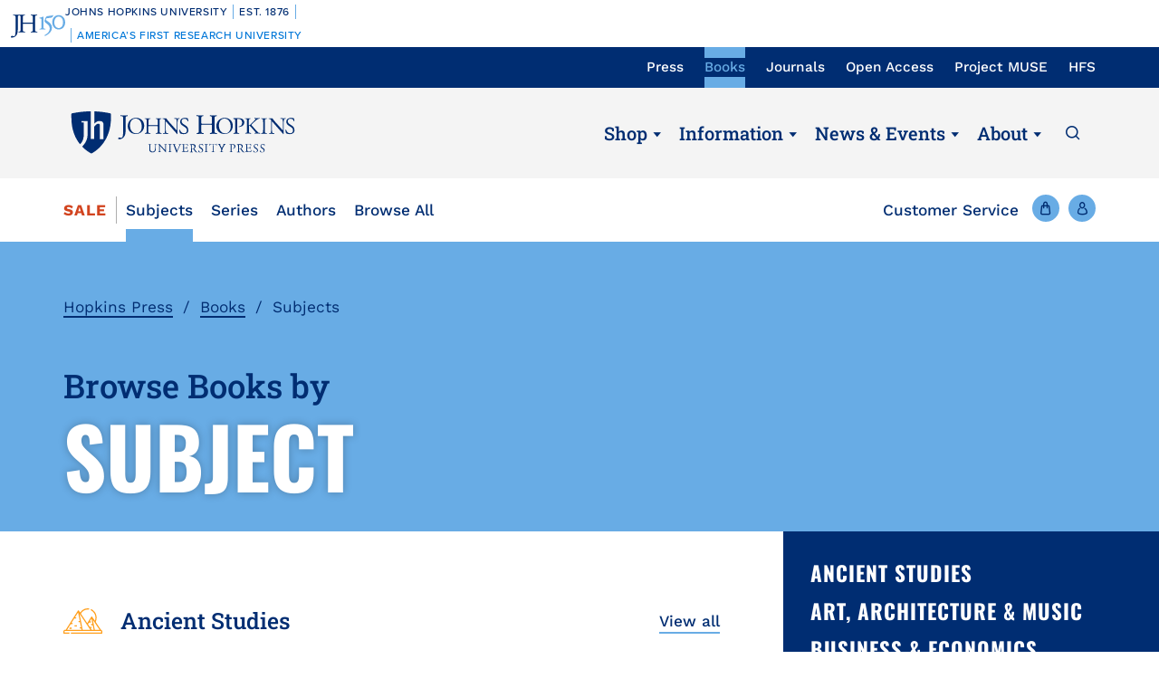

--- FILE ---
content_type: text/html; charset=UTF-8
request_url: https://press.jhu.edu/books/subjects?keyword=&subject=679&subject_secondary=All&series=All&format=&publisher=All&sale_start=&sale_end=&sort_by=field_publication_date&items_per_page=20&user_input=none&subject_series=&page=4
body_size: 12900
content:
<!DOCTYPE html>
<html lang="en" dir="ltr" prefix="og: https://ogp.me/ns#">
  <head>
    <meta charset="utf-8" />
<link rel="canonical" href="https://press.jhu.edu/books/subjects" />
<meta name="twitter:card" content="summary_large_image" />
<meta name="twitter:title" content="Subjects" />
<meta name="Generator" content="Drupal 10 (https://www.drupal.org); Commerce 2" />
<meta name="MobileOptimized" content="width" />
<meta name="HandheldFriendly" content="true" />
<meta name="viewport" content="width=device-width, initial-scale=1.0" />
<link rel="icon" href="/themes/custom/jhupress/favicon.ico" type="image/vnd.microsoft.icon" />
<script>(function(w,d,s,l,i){w[l]=w[l]||[];w[l].push({'gtm.start':new Date().getTime(),event:'gtm.js'});var f=d.getElementsByTagName(s)[0];var j=d.createElement(s);var dl=l!='dataLayer'?'&l='+l:'';j.src='https://www.googletagmanager.com/gtm.js?id='+i+dl+'';j.async=true;f.parentNode.insertBefore(j,f);})(window,document,'script','dataLayer','GTM-TS27Z7G');</script>
<script>window.a2a_config=window.a2a_config||{};a2a_config.callbacks=[];a2a_config.overlays=[];a2a_config.templates={};</script>

    <title>Subjects | Hopkins Press</title>
    <link rel="stylesheet" media="all" href="/sites/default/files/css/css_T3sibFetstducyc8Fvxv-F99gHMdlSWv7R6SdfbGcts.css?delta=0&amp;language=en&amp;theme=jhupress&amp;include=eJxFjmsKwzAMgy8U4iMNt3FbD-eBlax0p1_ZOvpHfJIQiFPqlctBfEFcvJYeZmPgoIkhf84C8CoIc3WhUj2z6VvCcxvNz46Wc4jbrlYnttDYeXVuGyj5aGzxTuIobUym2CQFaJddkzzYxDtp0R5woEv-3Xip7KCvxlzTMPkAd01KIg" />
<link rel="stylesheet" media="all" href="/sites/default/files/css/css_yw6XwDKyf8itF-sXrF6gceQOTBgkWuYYGihY4ODB-Cc.css?delta=1&amp;language=en&amp;theme=jhupress&amp;include=eJxFjmsKwzAMgy8U4iMNt3FbD-eBlax0p1_ZOvpHfJIQiFPqlctBfEFcvJYeZmPgoIkhf84C8CoIc3WhUj2z6VvCcxvNz46Wc4jbrlYnttDYeXVuGyj5aGzxTuIobUym2CQFaJddkzzYxDtp0R5woEv-3Xip7KCvxlzTMPkAd01KIg" />
<link rel="stylesheet" media="all" href="//fonts.googleapis.com/css2?family=Roboto&amp;family=Roboto+Slab:wght@100;300;400;700&amp;display=swap" />
<link rel="stylesheet" media="all" href="/sites/default/files/css/css_34ysaMZ6tOXCHEj0Lrwe57ORdjolTCArePv4ExJXYMY.css?delta=3&amp;language=en&amp;theme=jhupress&amp;include=eJxFjmsKwzAMgy8U4iMNt3FbD-eBlax0p1_ZOvpHfJIQiFPqlctBfEFcvJYeZmPgoIkhf84C8CoIc3WhUj2z6VvCcxvNz46Wc4jbrlYnttDYeXVuGyj5aGzxTuIobUym2CQFaJddkzzYxDtp0R5woEv-3Xip7KCvxlzTMPkAd01KIg" />
<link rel="stylesheet" media="all" href="https://unpkg.com/aos@2.3.1/dist/aos.css" />
<link rel="stylesheet" media="all" href="https://cdn.jsdelivr.net/npm/slick-carousel@1.8.1/slick/slick.css" />

    
    <style>
                    </style>
    <!-- Hotjar Tracking Code for https://www.press.jhu.edu -->
    <script>
        (function(h,o,t,j,a,r){
            h.hj=h.hj||function(){(h.hj.q=h.hj.q||[]).push(arguments)};
            h._hjSettings={hjid:6541919,hjsv:6};
            a=o.getElementsByTagName('head')[0];
            r=o.createElement('script');r.async=1;
            r.src=t+h._hjSettings.hjid+j+h._hjSettings.hjsv;
            a.appendChild(r);
        })(window,document,'https://static.hotjar.com/c/hotjar-','.js?sv=');
    </script>
  </head>
  <body class="preload page_layout_default node-type-page section-books path-node page-node-type-page" itemscope itemtype="http://schema.org/WebPage">
        <a href="#main_content" class="visually-hidden focusable skip-link">
      Skip to main content
    </a>
    <noscript><iframe src="https://www.googletagmanager.com/ns.html?id=GTM-TS27Z7G" height="0" width="0" style="display:none;visibility:hidden"></iframe></noscript><div data-sitewide-alert></div>
      <div class="dialog-off-canvas-main-canvas" data-off-canvas-main-canvas>
    <!-- Page Wrapper -->
<div class="page__wrapper">

  <!-- Bookmaster warning -->
  
<!-- START COPY HERE -->
<a href="https://150.jhu.edu" parent="_blank" id="jhu-150th-bar" jhu-150th-bar-style="light">

  <style>
    /* Remove the following @import line if your website is already loading Proxima Nova Medium (500) */
    @import url("https://use.typekit.net/tgg3dge.css");
    
    :root {
      --jhu-brand-heritage-blue: #002D72;
      --jhu-blue-50: #0077D8;
      --jhu-brand-spirit-blue: #68ACE5;
      --jhu-brand-white: #FFFFFF;
      --jhu-150th-bar-accent: var(--jhu-brand-spirit-blue);
      --jhu-150th-bar-background: var(--jhu-brand-heritage-blue);
      --jhu-150th-bar-color: var(--jhu-brand-white);
      --jhu-150th-bar-secondary: var(--jhu-brand-spirit-blue);
      --jhu-150th-bar-height: 52px;

      @media (1020px <= width) {
        --jhu-150th-bar-height: 68px;
      }
    }

    #jhu-150th-bar {
      align-items: center;
      background: var(--jhu-150th-bar-background);
      box-sizing: border-box;
      color: var(--jhu-150th-bar-color);
      display: grid;
      font-family: proxima-nova, sans-serif;
      font-weight: 500;
      font-size: min(3vw, 12px);
      font-style: normal;
      gap: 0;
      grid-template-areas: 
        "logo name"
        "logo tagline";
      grid-template-columns: 60px 1fr;
      height: var(--jhu-150th-bar-height);
      letter-spacing: 0.05em;
      margin: 0;
      padding: 0 1em;
      text-decoration: none;
      text-transform: uppercase;
      width: 100%;

      @media (460px <= width) {
        grid-template-columns: 90px 1fr;
        letter-spacing: 0.1em;
      }

      @media (800px <= width) {
        gap: 0 1em;
        grid-template-areas: "name logo tagline";
        grid-template-columns: 1fr 72px 1fr;
      }

      @media (1020px <= width) {
        font-size: clamp(16px, 1.56vw, 21px);
        grid-template-columns: 1fr 108px 1fr;
      }
    }

    #jhu-150th-bar[jhu-150th-bar-style="light"] {
      --jhu-150th-bar-accent: var(--jhu-brand-spirit-blue);
      --jhu-150th-bar-background: var(--jhu-brand-white);
      --jhu-150th-bar-color: var(--jhu-brand-heritage-blue);
      --jhu-150th-bar-secondary: var(--jhu-blue-50);
    }

    #jhu-150th-bar * {
      box-sizing: inherit;
      font-size: 1em;
      line-height: 1.4;
      margin: 0;
      padding: 0;
      vertical-align: middle;
    }

    #jhu-150th-bar p {
      display: flex;
      flex-direction: row;
      flex-wrap: nowrap;
    }

    #jhu-150th-bar .jhu-150th-bar-sep {
      background-color: var(--jhu-150th-bar-accent);
      color: red;
      display: inline-block;
      height: 1.4em;
      margin: 0 0.5em;
      width: 1px;

      @media (480px <= width) {
        margin: 0 1em;
        width: 2px;
      }
    }

    #jhu-150th-bar #jhu-150th-name {
      grid-area: name;
      justify-self: start;
      text-align: left;

      @media (width < 800px) {
        align-self: end;
      }

      @media (800px <= width) {
        justify-self: end;
        text-align: right;
      }
    }

    #jhu-150th-bar #jhu-150th-name .jhu-150th-bar-sep:last-child {

      @media (width < 800px) {
        order: -1;
      }
    }

    #jhu-150th-bar #jhu-150th-logo {
      aspect-ratio: 144 / 90;
      grid-area: logo;
      height: auto;
      justify-self: center;
      object-fit: contain;
      text-align: center;
      max-height: 100%;
      max-width: 144px;
      width: 100%;
    }

    #jhu-150th-bar #jhu-150th-tagline {
      color: var(--jhu-150th-bar-secondary);
      grid-area: tagline;
      justify-self: start;
      text-align: left;

      @media (width < 800px) {
        align-self: start;
      }
    }
  </style>
  <p id="jhu-150th-name">Johns&nbsp;Hopkins&nbsp;University<span class="jhu-150th-bar-sep"></span>Est.&nbsp;1876<span class="jhu-150th-bar-sep"></span></p>
  <svg id="jhu-150th-logo" xmlns="http://www.w3.org/2000/svg" viewBox="0 0 144 90"><defs><style>.cls-1{fill:none;}.cls-2{fill:var(--jhu-150th-bar-color);}.cls-3{fill:var(--jhu-150th-bar-accent);}</style></defs><path class="cls-2" d="M69.75,68.12c-3.33-.14-5.69-.2-8.4-.2-2.85,0-5.35.07-8.4.2-.42-.2-.56-1.32-.14-1.73l1.32-.21c4.24-.7,4.24-1.39,4.24-8.68v-9.79c0-2.08-.14-2.22-3.47-2.22h-19.86c-3.33,0-3.47.14-3.47,2.22v9.79c0,7.29.34,8.26,4.23,8.68l2.02.21c.41.28.28,1.53-.14,1.73-3.75-.14-6.11-.2-8.82-.2-2.99,0-5.35.13-8.06.2-.42-.2-.55-1.32-.14-1.73l1.18-.21c3.89-.7,4.03-1.39,4.03-8.68v-25c0-6.35-.01-8.02-2.85-8.58-.59-.12-1.19-.11-1.77.02-2.9.64-2.89,2.14-2.89,8.7v25.76c0,5.48-.28,10.27-1.6,13.47-2.3,5.56-7.22,10-13.68,10-.83,0-2.98-.07-2.98-1.46,0-1.18,1.04-3.2,2.5-3.2.83,0,1.67.14,2.57.42.97.28,1.94.49,2.92.49,1.46,0,2.29-.83,2.78-1.81,1.6-3.27,1.8-13.68,1.8-17.43v-26.25c0-7.71-.69-8.54-4.79-8.89l-1.73-.14c-.42-.28-.28-1.53.14-1.74,4.03.14,6.39.21,9.3.21,1.54,0,2.95-.02,4.38-.06.78-.02,1.35-.03,2.16-.07.44.01,1.08,0,1.5.02,1.78.06,3.39.11,5.25.11,2.71,0,5.07-.07,8.05-.21.42.21.56,1.46.14,1.74l-1.32.14c-4.03.42-4.16,1.46-4.16,8.75v7.99c0,2.15.14,2.22,3.47,2.22h19.86c3.33,0,3.47-.07,3.47-2.22v-7.99c0-7.29-.14-8.33-4.24-8.75l-1.32-.14c-.42-.28-.28-1.53.14-1.74,3.19.14,5.56.21,8.4.21s5.07-.07,8.2-.21c.42.21.55,1.46.14,1.74l-1.46.14c-4.03.42-4.17,1.46-4.17,8.75v25c0,7.29.14,8.2,4.17,8.68l1.67.21c.42.28.28,1.53-.14,1.73h0Z"/><path class="cls-3" d="M126.76,26.84c6.87,0,11.55,6.45,11.55,15.07s-4.69,14.9-11.55,14.9-11.55-6.45-11.55-14.9,4.69-15.07,11.55-15.07M126.76,22.99c-10.05,0-17.16,7.87-17.16,18.92s7.95,18.75,17.16,18.75c10.05,0,17.16-7.87,17.16-18.75s-7.12-18.92-17.16-18.92"/><path class="cls-3" d="M81.05,53.13c0,4.28-.09,5.14-3.6,5.57l-1.46.17c-.43.34-.43,1.54.09,1.8,2.4-.09,5.14-.17,7.54-.17,2.65,0,5.31.09,7.88.17.51-.26.51-1.46.09-1.8l-1.46-.17c-3.51-.43-3.6-1.28-3.6-5.57v-19.61c0-2.05,0-4.45.17-6.25,0-.34-.34-.43-.6-.43-2.31.86-5.74,2.23-10.45,3-.43.34-.43,1.28.09,1.63l2.65.26c2.48.26,2.65,1.71,2.65,4.88v16.53h0Z"/><path class="cls-3" d="M109.02,55.87c0-6.76-3.94-11.64-9.51-15.5-1.11-.77-2.65-1.8-4.02-2.74-2.4-1.63-2.83-2.57-2.4-4.11.43-1.37.86-2.05,3.34-2.4l10.88-1.54c2.74-.43,4.28-3.6,4.88-5.48.09-.51-.17-1.03-.94-1.11-.94.6-1.54.86-4.71,1.28l-5.99.86c-2.74.43-4.45.68-5.57,1.03-1.11.34-2.65,2.91-3.77,5.57-1.11,2.57-1.88,5.39-1.88,6.85,0,3,3.08,4.71,6.77,7.36,3.68,2.65,6.94,6.51,6.94,11.9,0,9.42-8.91,15.76-13.62,17.21-.68.6-.34,1.97.69,2.4,6.25-1.88,18.92-9.76,18.92-21.58"/><rect class="cls-1" width="144" height="90"/></svg>
  <p id="jhu-150th-tagline"><span class="jhu-150th-bar-sep"></span>America&rsquo;s&nbsp;First&nbsp;Research&nbsp;University</p>
</a>
<!-- END COPY HERE -->

  <!-- Header -->
    <header class="header" id="header" role="banner">

    <!-- Utility nav -->
    <div class="utility__nav">
      <div class="utility__container">
        <div class="utility__inner">
          <div class="utility__nav__label">Now Browsing:</div>
          <div class="js-utility-toggle">
            <button class="utility__nav__toggle"></button>
              <div class="region region-primary-menu">
    <nav aria-label="block-utilitynavigation-menu" id="block-utilitynavigation" class="block block-menu navigation menu--utility-navigation">

        
        <ul class="menu" aria-label="">
    <span class="sr-only">To navigate items, use the arrow, home, and end keys.</span>
                                                                <li class="js-menu-item menu__item">
                                      <a href="/" class="js-menu-link menu__link" itemprop="url" data-drupal-link-system-path="&lt;front&gt;">Press</a>
                                                      </li>
                                                                        <li class="js-menu-item menu__item menu__item--active-trail">
                                      <a href="/books" class="js-menu-link menu__link" itemprop="url" data-drupal-link-system-path="node/6397">Books</a>
                                                      </li>
                                                                        <li class="js-menu-item menu__item">
                                      <a href="/journals" class="js-menu-link menu__link" itemprop="url" data-drupal-link-system-path="node/4662">Journals</a>
                                                      </li>
                                                                        <li class="js-menu-item menu__item">
                                      <a href="/open-access" target="_self" class="js-menu-link menu__link" itemprop="url" data-drupal-link-system-path="node/4626">Open Access</a>
                                                      </li>
                                                                        <li class="js-menu-item menu__item">
                                      <a href="https://muse.jhu.edu/" target="_blank" class="js-menu-link menu__link" itemprop="url">Project MUSE</a>
                                                      </li>
                                                                        <li class="js-menu-item menu__item">
                                      <a href="https://hfs.jhu.edu/" target="_blank" class="js-menu-link menu__link" itemprop="url">HFS</a>
                                                      </li>
                        </ul>
        


  </nav>

  </div>

          </div>
        </div>
      </div>
    </div>
    <!-- End: Utility nav -->

    <!-- Logo & Buttons -->
    <div class="header__wrap">
      <div class="header__container">
        <div class="header__inner">
          <!-- Menu/Search -->
          <div class="header__handles header__handles--sm">
            <button class="js-header-handle header__handle header__handle--menu">
              <span class="header__label">Menu</span>
            </button>
            <button class="js-site-menu-close header__handle site__menu__close__button">
              <span class="header__label">Close</span>
            </button>
            <a class="header__handle header__handle--search" href="/search">
              <span class="header__label">Search</span>
            </a>
          </div>
          <!-- Logo -->
          <div class="header__logo">
            <a class="header__link" href="https://press.jhu.edu/">
              <span class="header__label">JHU Press</span>
            </a>
          </div>
          <!-- Main nav -->
          <div class="main__nav main__nav--lg">
              <div class="region region-secondary-menu">
    <nav aria-label="block-mainnavigation-menu" id="block-mainnavigation" class="block block-menu navigation menu--main">

        
        <ul class="menu" aria-label="">
    <span class="sr-only">To navigate items, use the arrow, home, and end keys.</span>
                                                                <li class="js-menu-item menu__item menu__item--expanded menu__item--active-trail">
                                      <a href="#" class="js-menu-link js-menu-link-toggle menu__link menu__link">Shop</a>
                                                              <button tabindex="-1" class="js-menu-child-open js-menu-toggle menu__toggle menu__child--open" aria-label="Shop" aria-haspopup="true" aria-expanded="false"></button>
                        <button tabindex="-1" class="js-menu-child-close js-menu-toggle menu__toggle menu__child--close" aria-label="Shop" aria-haspopup="true" aria-expanded="false"></button>
                                    <ul class="js-menu-children menu__children" >
                                                                    <li class="js-menu-child menu__item--child menu__item--child--active-trail">
                    <a href="/books" class="js-menu-child-link menu__child__link" itemprop="url" data-drupal-link-system-path="node/6397">Books</a>
                                    </li>
                                                                        <li class="js-menu-child menu__item--child">
                    <a href="/journals" class="js-menu-child-link menu__child__link" itemprop="url" data-drupal-link-system-path="node/4662">Journals</a>
                                    </li>
                        </ul>
        
                                    </li>
                                                                        <li class="js-menu-item menu__item menu__item--expanded">
                                      <a href="#" class="js-menu-link js-menu-link-toggle menu__link menu__link">Information</a>
                                                              <button tabindex="-1" class="js-menu-child-open js-menu-toggle menu__toggle menu__child--open" aria-label="Information" aria-haspopup="true" aria-expanded="false"></button>
                        <button tabindex="-1" class="js-menu-child-close js-menu-toggle menu__toggle menu__child--close" aria-label="Information" aria-haspopup="true" aria-expanded="false"></button>
                                    <ul class="js-menu-children menu__children" >
                                                                    <li class="js-menu-child menu__item--child">
                    <a href="/books/information-for-authors" class="js-menu-child-link menu__child__link" itemprop="url" data-drupal-link-system-path="node/4428">For Book Authors</a>
                                    </li>
                                                                        <li class="js-menu-child menu__item--child">
                    <a href="/journals/journal-authors" title="For Journal Authors" class="js-menu-child-link menu__child__link" itemprop="url" data-drupal-link-system-path="node/4683">For Journal Authors</a>
                                    </li>
                                                                        <li class="js-menu-child menu__item--child">
                    <a href="/journals/journal-editors" class="js-menu-child-link menu__child__link" itemprop="url" data-drupal-link-system-path="node/4687">For Journal Editors</a>
                                    </li>
                                                                        <li class="js-menu-child menu__item--child">
                    <a href="/books/for-educators" class="js-menu-child-link menu__child__link" itemprop="url" data-drupal-link-system-path="node/4429">For Educators</a>
                                    </li>
                                                                        <li class="js-menu-child menu__item--child">
                    <a href="/books/for-booksellers" class="js-menu-child-link menu__child__link" itemprop="url" data-drupal-link-system-path="node/4431">For Booksellers</a>
                                    </li>
                                                                        <li class="js-menu-child menu__item--child">
                    <a href="/books/for-media" class="js-menu-child-link menu__child__link" itemprop="url" data-drupal-link-system-path="node/4432">For Media</a>
                                    </li>
                                                                        <li class="js-menu-child menu__item--child">
                    <a href="/books/catalogs" class="js-menu-child-link menu__child__link" itemprop="url" data-drupal-link-system-path="node/4433">Book Catalogs</a>
                                    </li>
                                                                        <li class="js-menu-child menu__item--child">
                    <a href="/journals/catalogs" class="js-menu-child-link menu__child__link" itemprop="url" data-drupal-link-system-path="node/4906">Journal Catalogs</a>
                                    </li>
                        </ul>
        
                                    </li>
                                                                        <li class="js-menu-item menu__item menu__item--expanded">
                                      <a href="#" class="js-menu-link js-menu-link-toggle menu__link menu__link">News &amp; Events</a>
                                                              <button tabindex="-1" class="js-menu-child-open js-menu-toggle menu__toggle menu__child--open" aria-label="News &amp; Events" aria-haspopup="true" aria-expanded="false"></button>
                        <button tabindex="-1" class="js-menu-child-close js-menu-toggle menu__toggle menu__child--close" aria-label="News &amp; Events" aria-haspopup="true" aria-expanded="false"></button>
                                    <ul class="js-menu-children menu__children" >
                                                                    <li class="js-menu-child menu__item--child">
                    <a href="/newsroom" class="js-menu-child-link menu__child__link" itemprop="url" data-drupal-link-system-path="node/4789">Newsroom</a>
                                    </li>
                                                                        <li class="js-menu-child menu__item--child">
                    <a href="/awards" class="js-menu-child-link menu__child__link" itemprop="url" data-drupal-link-system-path="node/4788">Awards</a>
                                    </li>
                                                                        <li class="js-menu-child menu__item--child">
                    <a href="/events" class="js-menu-child-link menu__child__link" itemprop="url" data-drupal-link-system-path="node/4905">Events</a>
                                    </li>
                                                                        <li class="js-menu-child menu__item--child">
                    <a href="/multimedia" class="js-menu-child-link menu__child__link" itemprop="url" data-drupal-link-system-path="node/4790">Podcasts &amp; More</a>
                                    </li>
                        </ul>
        
                                    </li>
                                                                        <li class="js-menu-item menu__item menu__item--expanded">
                                      <a href="#" class="js-menu-link js-menu-link-toggle menu__link menu__link">About</a>
                                                              <button tabindex="-1" class="js-menu-child-open js-menu-toggle menu__toggle menu__child--open" aria-label="About" aria-haspopup="true" aria-expanded="false"></button>
                        <button tabindex="-1" class="js-menu-child-close js-menu-toggle menu__toggle menu__child--close" aria-label="About" aria-haspopup="true" aria-expanded="false"></button>
                                    <ul class="js-menu-children menu__children" >
                                                                    <li class="js-menu-child menu__item--child">
                    <a href="/about-press" class="js-menu-child-link menu__child__link" itemprop="url" data-drupal-link-system-path="node/4675">About The Press</a>
                                    </li>
                                                                        <li class="js-menu-child menu__item--child">
                    <a href="/history" class="js-menu-child-link menu__child__link" itemprop="url" data-drupal-link-system-path="node/4711">History</a>
                                    </li>
                                                                        <li class="js-menu-child menu__item--child">
                    <a href="/code-conduct" class="js-menu-child-link menu__child__link" itemprop="url" data-drupal-link-system-path="node/4779">Code of Conduct</a>
                                    </li>
                                                                        <li class="js-menu-child menu__item--child">
                    <a href="/accessibility" class="js-menu-child-link menu__child__link" itemprop="url" data-drupal-link-system-path="node/7485">Accessibility</a>
                                    </li>
                                                                        <li class="js-menu-child menu__item--child">
                    <a href="/leadership" class="js-menu-child-link menu__child__link" itemprop="url" data-drupal-link-system-path="node/4715">Leadership</a>
                                    </li>
                                                                        <li class="js-menu-child menu__item--child">
                    <a href="/careers" class="js-menu-child-link menu__child__link" itemprop="url" data-drupal-link-system-path="node/4773">Careers</a>
                                    </li>
                                                                        <li class="js-menu-child menu__item--child">
                    <a href="/rights-permissions" class="js-menu-child-link menu__child__link" itemprop="url" data-drupal-link-system-path="node/4970">Rights &amp; Permissions</a>
                                    </li>
                                                                        <li class="js-menu-child menu__item--child">
                    <a href="/online-references" class="js-menu-child-link menu__child__link" itemprop="url" data-drupal-link-system-path="node/6230">Online References</a>
                                    </li>
                                                                        <li class="js-menu-child menu__item--child">
                    <a href="/support-press" class="js-menu-child-link menu__child__link" itemprop="url" data-drupal-link-system-path="node/4780">Support The Press</a>
                                    </li>
                        </ul>
        
                                    </li>
                        </ul>
        


  </nav>

  </div>

            <a class="header__handle header__handle--search" href="/search">
              <span class="header__label">Search</span>
            </a>
          </div>
          <!-- End: Main nav -->
          <!-- Shop/Account -->
            <div class="header__handles header__handles--sm">
                              <a class="header__handle header__handle--shop" href="/books/cart"
                  title="Shop">
                  <span class="header__label">Cart</span>
                                    <span class="header__cart-count" data-cart="count"></span>
                                  </a>
                                          <a class="header__handle header__handle--account" href="/user/login"
                title="Account">
                <span class="header__label">Account</span>
              </a>
            </div>
        </div>
      </div>
    </div>
    <!-- End: Logo & Buttons -->
    <!-- Shop nav -->
          <div class="header__bar books">
        <div class="shop__nav">
            <div class="region region-featured">
    <nav aria-label="block-shopbooks-menu" id="block-shopbooks" class="block block-menu navigation menu--shop-navigation">

        
        <ul class="menu" aria-label="">
    <span class="sr-only">To navigate items, use the arrow, home, and end keys.</span>
                                                                <li class="js-menu-item menu__item">
                                      <a href="/books/sale" class="sale js-menu-link menu__link" itemprop="url" data-drupal-link-system-path="node/4419">Sale</a>
                                                      </li>
                                                                        <li class="js-menu-item menu__item menu__item--active-trail">
                                      <a href="/books/subjects" class="js-menu-link menu__link" itemprop="url" data-drupal-link-system-path="node/25">Subjects</a>
                                                      </li>
                                                                        <li class="js-menu-item menu__item">
                                      <a href="/books/series" class="js-menu-link menu__link" itemprop="url" data-drupal-link-system-path="node/4416">Series</a>
                                                      </li>
                                                                        <li class="js-menu-item menu__item">
                                      <a href="/books/authors" class="js-menu-link menu__link" itemprop="url" data-drupal-link-system-path="node/6">Authors</a>
                                                      </li>
                                                                        <li class="js-menu-item menu__item">
                                      <a href="/books/browse-all" class="js-menu-link menu__link" itemprop="url" data-drupal-link-system-path="node/4422">Browse All</a>
                                                      </li>
                        </ul>
        


  </nav>

  </div>

        </div>
        <!-- End: Shop nav -->
        <div class="header__utility">
          <a href="/books/customer-service" class="menu__link--other books">Customer Service</a>
          <!-- Shop/Account -->
          <div class="header__handles">
            <a class="header__handle header__handle--shop" href="/books/cart">
              <span class="header__label">Cart</span>
                            <span class="header__cart-count" data-cart="count"></span>
                          </a>
            <a class="header__handle header__handle--account" href="/user/login">
              <span class="header__label">Account</span>
            </a>
          </div>
        </div>
      </div>
      </header>
    <!-- End Header -->

  <!-- Main Page -->
  <main class="page">
    <div class="page__content">
      <!-- Main Content -->
      <div class="page__main__content" id="main_content">
                    <div class="region region-content">
    <div data-drupal-messages-fallback class="hidden"></div>
<div id="block-jhupress-content" class="block block-system block-system-main-block">
  
    
      <article class="node node--type-page node--view-mode-full">

  
    

  
  <div class="node__content">
            <div class="hero">
      <div class="hero__container">
                <div class="breadcrumb">  <nav class="breadcrumb" role="navigation" aria-label="Breadcrumb navigation">
    <ol>
          <li>
                  <a href="/">Hopkins Press</a>
              </li>
          <li>
                  <a href="/books">Books</a>
              </li>
          <li>
                  Subjects
              </li>
        </ol>
  </nav>
</div>
                <div class="hero__wrap">
          <div class="hero__inner">
            <div class="hero__titles">
                            <div class="hero__subtitle">  Browse Books by
</div>
                            <h1>  Subject
</h1>
                                                        </div>
                                  </div>
        </div>
      </div>

          </div>
  
    <div class="paragraph paragraph--type--dynamic-content paragraph--view-mode--default">
            <div class="views-element-container">
<div class="category__listing">
  <div class="category__container">
    <div class="category__inner">
      <div class="view view-subjects view-id-subjects view-display-id-listing js-view-dom-id-9ab22abace5b091739d00c1fc2b8501309d0e6699ccd67bdb3990d456cfaa3cb">
        
                
                        
                  <div class="category__content">
            <div class="category" id="ancient-studies">
  <div class="category__title">
  <div class="category__subject"><a href="https://www.press.jhu.edu/books/subjects/ancient-studies" aria-label="Ancient Studies"><article class="media media--type-icon media--view-mode-default">
  
          <img src="/sites/default/files/2021-08/Icon--Ancient%20Studies.svg" alt="" loading="lazy" />



  </article>
</a> <a href="https://www.press.jhu.edu/books/subjects/ancient-studies">Ancient Studies</a> <a href="https://www.press.jhu.edu/books/subjects/ancient-studies" aria-label="View all Ancient Studies titles">View all</a></div>
</div>
<div class="category__detail">
    <div class="category__link__wrap"><div class="views-field views-field-name"><span class="field-content"><a href="/books/subjects/ancient-studies/classics-ancient-history">Classics &amp; Ancient History</a></span></div></div>
    <div class="category__link__wrap"><div class="views-field views-field-name"><span class="field-content"><a href="/books/subjects/ancient-studies/greek-roman-literature">Greek &amp; Roman Literature</a></span></div></div>
    <div class="category__link__wrap"><div class="views-field views-field-name"><span class="field-content"><a href="/books/subjects/ancient-studies/near-eastern-asian-studies">Near Eastern &amp; Asian Studies</a></span></div></div>
</div>

</div>
<div class="category" id="art-architecture-amp-music">
  <div class="category__title">
  <div class="category__subject"><a href="https://www.press.jhu.edu/books/subjects/art-architecture-music" aria-label="Art, Architecture &amp; Music"><article class="media media--type-icon media--view-mode-default">
  
          <img src="/sites/default/files/2021-08/Icon--Art-Architecture-Music.svg" alt="" loading="lazy" />



  </article>
</a> <a href="https://www.press.jhu.edu/books/subjects/art-architecture-music">Art, Architecture &amp; Music</a> <a href="https://www.press.jhu.edu/books/subjects/art-architecture-music" aria-label="View all Art, Architecture &amp; Music titles">View all</a></div>
</div>
<div class="category__detail">
    <div class="category__link__wrap"><div class="views-field views-field-name"><span class="field-content"><a href="/books/subjects/art-architecture-music/art-architecture-photography">Art, Architecture, &amp; Photography</a></span></div></div>
    <div class="category__link__wrap"><div class="views-field views-field-name"><span class="field-content"><a href="/books/subjects/art-architecture-music/landscape-history">Landscape History</a></span></div></div>
    <div class="category__link__wrap"><div class="views-field views-field-name"><span class="field-content"><a href="/books/subjects/art-architecture-music/music">Music</a></span></div></div>
    <div class="category__link__wrap"><div class="views-field views-field-name"><span class="field-content"><a href="/books/subjects/art-architecture-music/planning-design">Planning &amp; Design</a></span></div></div>
</div>

</div>
<div class="category" id="business-amp-economics">
  <div class="category__title">
  <div class="category__subject"><a href="https://www.press.jhu.edu/books/subjects/business-economics" aria-label="Business &amp; Economics"><article class="media media--type-icon media--view-mode-default">
  
          <img src="/sites/default/files/2021-08/Icon--Business-Economics.svg" alt="" loading="lazy" />



  </article>
</a> <a href="https://www.press.jhu.edu/books/subjects/business-economics">Business &amp; Economics</a> <a href="https://www.press.jhu.edu/books/subjects/business-economics" aria-label="View all Business &amp; Economics titles">View all</a></div>
</div>
<div class="category__detail">
    <div class="category__link__wrap"><div class="views-field views-field-name"><span class="field-content"><a href="/books/subjects/business-economics/economic-development-international-trade">Economic Development &amp; International Trade</a></span></div></div>
    <div class="category__link__wrap"><div class="views-field views-field-name"><span class="field-content"><a href="/books/subjects/business-economics/economic-policy-government-and-business-economics-urban-economics">Economic Policy, Government and Business Economics &amp; Urban Economics</a></span></div></div>
    <div class="category__link__wrap"><div class="views-field views-field-name"><span class="field-content"><a href="/books/subjects/business-economics/economics-theory">Economics &amp; Theory</a></span></div></div>
    <div class="category__link__wrap"><div class="views-field views-field-name"><span class="field-content"><a href="/books/subjects/business-economics/money-banking-monetary-policy">Money, Banking, &amp; Monetary Policy</a></span></div></div>
    <div class="category__link__wrap"><div class="views-field views-field-name"><span class="field-content"><a href="/books/subjects/business-economics/natural-resource-environmental-economics">Natural Resource &amp; Environmental Economics</a></span></div></div>
</div>

</div>
<div class="category" id="chesapeake-bay-region">
  <div class="category__title">
  <div class="category__subject"><a href="https://www.press.jhu.edu/books/subjects/chesapeake-bay-region" aria-label="Chesapeake Bay Region"><article class="media media--type-icon media--view-mode-default">
  
          <img src="/sites/default/files/2021-08/Icon--Chesapeake-Bay-Region.svg" alt="" loading="lazy" />



  </article>
</a> <a href="https://www.press.jhu.edu/books/subjects/chesapeake-bay-region">Chesapeake Bay Region</a> <a href="https://www.press.jhu.edu/books/subjects/chesapeake-bay-region" aria-label="View all Chesapeake Bay Region titles">View all</a></div>
</div>
<div class="category__detail">
    <div class="category__link__wrap"><div class="views-field views-field-name"><span class="field-content"><a href="/books/subjects/chesapeake-bay-region/history-culture">History &amp; Culture</a></span></div></div>
    <div class="category__link__wrap"><div class="views-field views-field-name"><span class="field-content"><a href="/books/subjects/chesapeake-bay-region/natural-history">Natural History</a></span></div></div>
</div>

</div>
<div class="category" id="education">
  <div class="category__title">
  <div class="category__subject"><a href="https://press.jhu.edu/books/subjects/education" aria-label="Education"><article class="media media--type-icon media--view-mode-default">
  
          <img src="/sites/default/files/2021-08/Icon--Education.svg" alt="" loading="lazy" />



  </article>
</a> <a href="https://press.jhu.edu/books/subjects/education">Education</a> <a href="https://press.jhu.edu/books/subjects/education" aria-label="View all Education titles">View all</a></div>
</div>
<div class="category__detail">
    <div class="category__link__wrap"><div class="views-field views-field-name"><span class="field-content"><a href="/books/subjects/education/curriculum-pedagogy">Curriculum &amp; Pedagogy</a></span></div></div>
    <div class="category__link__wrap"><div class="views-field views-field-name"><span class="field-content"><a href="/books/subjects/education/education-general">Education (General)</a></span></div></div>
    <div class="category__link__wrap"><div class="views-field views-field-name"><span class="field-content"><a href="/books/subjects/education/elementary-high-school-education">Elementary &amp; High School Education</a></span></div></div>
    <div class="category__link__wrap"><div class="views-field views-field-name"><span class="field-content"><a href="/books/subjects/education/higher-education">Higher Education</a></span></div></div>
</div>

</div>
<div class="category" id="health-amp-medicine">
  <div class="category__title">
  <div class="category__subject"><a href="https://www.press.jhu.edu/books/subjects/health-medicine" aria-label="Health &amp; Medicine"><article class="media media--type-icon media--view-mode-default">
  
          <img src="/sites/default/files/2021-08/Icon--Health-Medicine.svg" alt="" loading="lazy" />



  </article>
</a> <a href="https://www.press.jhu.edu/books/subjects/health-medicine">Health &amp; Medicine</a> <a href="https://www.press.jhu.edu/books/subjects/health-medicine" aria-label="View all Health &amp; Medicine titles">View all</a></div>
</div>
<div class="category__detail">
    <div class="category__link__wrap"><div class="views-field views-field-name"><span class="field-content"><a href="/books/subjects/health-medicine/alzheimers-dementia">Alzheimer&#039;s &amp; Dementia</a></span></div></div>
    <div class="category__link__wrap"><div class="views-field views-field-name"><span class="field-content"><a href="/books/subjects/health-medicine/bioethics-medical-ethics">Bioethics &amp; Medical Ethics</a></span></div></div>
    <div class="category__link__wrap"><div class="views-field views-field-name"><span class="field-content"><a href="/books/subjects/health-medicine/cancer">Cancer</a></span></div></div>
    <div class="category__link__wrap"><div class="views-field views-field-name"><span class="field-content"><a href="/books/subjects/health-medicine/eldercare">Eldercare</a></span></div></div>
    <div class="category__link__wrap"><div class="views-field views-field-name"><span class="field-content"><a href="/books/subjects/health-medicine/environmental-toxicology">Environmental Toxicology</a></span></div></div>
    <div class="category__link__wrap"><div class="views-field views-field-name"><span class="field-content"><a href="/books/subjects/health-medicine/genetics">Genetics</a></span></div></div>
    <div class="category__link__wrap"><div class="views-field views-field-name"><span class="field-content"><a href="/books/subjects/health-medicine/gerontology-geriatrics">Gerontology &amp; Geriatrics</a></span></div></div>
    <div class="category__link__wrap"><div class="views-field views-field-name"><span class="field-content"><a href="/books/subjects/health-medicine/health-wellness">Health &amp; Wellness</a></span></div></div>
    <div class="category__link__wrap"><div class="views-field views-field-name"><span class="field-content"><a href="/books/subjects/health-medicine/hematology-oncology">Hematology &amp; Oncology</a></span></div></div>
    <div class="category__link__wrap"><div class="views-field views-field-name"><span class="field-content"><a href="/books/subjects/health-medicine/history-medicine">History of Medicine</a></span></div></div>
    <div class="category__link__wrap"><div class="views-field views-field-name"><span class="field-content"><a href="/books/subjects/health-medicine/neuroscience">Neuroscience</a></span></div></div>
    <div class="category__link__wrap"><div class="views-field views-field-name"><span class="field-content"><a href="/books/subjects/health-medicine/pediatrics">Pediatrics</a></span></div></div>
    <div class="category__link__wrap"><div class="views-field views-field-name"><span class="field-content"><a href="/books/subjects/health-medicine/physician-education">Physician Education</a></span></div></div>
    <div class="category__link__wrap"><div class="views-field views-field-name"><span class="field-content"><a href="/books/subjects/health-medicine/primary-care-medicine">Primary Care Medicine</a></span></div></div>
    <div class="category__link__wrap"><div class="views-field views-field-name"><span class="field-content"><a href="/books/subjects/health-medicine/psychiatry-psychology-cognitive-sciences">Psychiatry, Psychology &amp; Cognitive Sciences</a></span></div></div>
</div>

</div>
<div class="category" id="history">
  <div class="category__title">
  <div class="category__subject"><a href="https://www.press.jhu.edu/books/subjects/history" aria-label="History"><article class="media media--type-icon media--view-mode-default">
  
          <img src="/sites/default/files/2021-08/Icon--History.svg" alt="" loading="lazy" />



  </article>
</a> <a href="https://www.press.jhu.edu/books/subjects/history">History</a> <a href="https://www.press.jhu.edu/books/subjects/history" aria-label="View all History titles">View all</a></div>
</div>
<div class="category__detail">
    <div class="category__link__wrap"><div class="views-field views-field-name"><span class="field-content"><a href="/books/subjects/history/african-asian-history">African &amp; Asian History</a></span></div></div>
    <div class="category__link__wrap"><div class="views-field views-field-name"><span class="field-content"><a href="/books/subjects/social-science/american-history">American History</a></span></div></div>
    <div class="category__link__wrap"><div class="views-field views-field-name"><span class="field-content"><a href="/books/subjects/history/american-history-studies">American History &amp; Studies</a></span></div></div>
    <div class="category__link__wrap"><div class="views-field views-field-name"><span class="field-content"><a href="/books/subjects/history/biography-autobiography">Biography / Autobiography</a></span></div></div>
    <div class="category__link__wrap"><div class="views-field views-field-name"><span class="field-content"><a href="/books/subjects/history/civil-war">Civil War</a></span></div></div>
    <div class="category__link__wrap"><div class="views-field views-field-name"><span class="field-content"><a href="/books/subjects/history/documentary-textual-studies-book-history-print-culture">Documentary &amp; Textual Studies / Book History &amp; Print Culture</a></span></div></div>
    <div class="category__link__wrap"><div class="views-field views-field-name"><span class="field-content"><a href="/books/subjects/history/european-history">European History</a></span></div></div>
    <div class="category__link__wrap"><div class="views-field views-field-name"><span class="field-content"><a href="/books/subjects/history/historical-method-historiography">Historical Method &amp; Historiography</a></span></div></div>
    <div class="category__link__wrap"><div class="views-field views-field-name"><span class="field-content"><a href="/books/subjects/history/history-general">History (General)</a></span></div></div>
    <div class="category__link__wrap"><div class="views-field views-field-name"><span class="field-content"><a href="/books/subjects/history/history-science">History of Science</a></span></div></div>
    <div class="category__link__wrap"><div class="views-field views-field-name"><span class="field-content"><a href="/books/subjects/history/history-technology">History of Technology</a></span></div></div>
    <div class="category__link__wrap"><div class="views-field views-field-name"><span class="field-content"><a href="/books/subjects/history/latin-american-and-caribbean-studies">Latin American and Caribbean Studies</a></span></div></div>
    <div class="category__link__wrap"><div class="views-field views-field-name"><span class="field-content"><a href="/books/subjects/history/medieval-renaissance-studies">Medieval &amp; Renaissance Studies</a></span></div></div>
    <div class="category__link__wrap"><div class="views-field views-field-name"><span class="field-content"><a href="/books/subjects/history/true-crime">True Crime</a></span></div></div>
    <div class="category__link__wrap"><div class="views-field views-field-name"><span class="field-content"><a href="/books/subjects/history/war-1812">War of 1812</a></span></div></div>
    <div class="category__link__wrap"><div class="views-field views-field-name"><span class="field-content"><a href="/books/subjects/history/world-history">World History</a></span></div></div>
    <div class="category__link__wrap"><div class="views-field views-field-name"><span class="field-content"><a href="/books/subjects/history/world-war-ii">World War II</a></span></div></div>
</div>

</div>
<div class="category" id="literature-amp-language-arts">
  <div class="category__title">
  <div class="category__subject"><a href="https://press.jhu.edu/books/subjects/literature-language-arts" aria-label="Literature &amp; Language Arts"><article class="media media--type-icon media--view-mode-default">
  
          <img src="/sites/default/files/2021-08/Icon--Literature-Language-Arts.svg" alt="" loading="lazy" />



  </article>
</a> <a href="https://press.jhu.edu/books/subjects/literature-language-arts">Literature &amp; Language Arts</a> <a href="https://press.jhu.edu/books/subjects/literature-language-arts" aria-label="View all Literature &amp; Language Arts titles">View all</a></div>
</div>
<div class="category__detail">
    <div class="category__link__wrap"><div class="views-field views-field-name"><span class="field-content"><a href="/books/subjects/literature-language-arts/18th-century-studies">18th-Century Studies</a></span></div></div>
    <div class="category__link__wrap"><div class="views-field views-field-name"><span class="field-content"><a href="/books/subjects/literature-language-arts/19th-century-studies">19th-Century Studies</a></span></div></div>
    <div class="category__link__wrap"><div class="views-field views-field-name"><span class="field-content"><a href="/books/subjects/literature-language-arts/american-literature">American Literature</a></span></div></div>
    <div class="category__link__wrap"><div class="views-field views-field-name"><span class="field-content"><a href="/books/subjects/literature-language-arts/british-literature">British Literature</a></span></div></div>
    <div class="category__link__wrap"><div class="views-field views-field-name"><span class="field-content"><a href="/books/subjects/literature-language-arts/contemporary-literature">Contemporary Literature</a></span></div></div>
    <div class="category__link__wrap"><div class="views-field views-field-name"><span class="field-content"><a href="/books/subjects/literature-language-arts/cultural-criticism">Cultural Criticism</a></span></div></div>
    <div class="category__link__wrap"><div class="views-field views-field-name"><span class="field-content"><a href="/books/subjects/literature-language-arts/environmental-nonfiction-nature-writing">Environmental Nonfiction (Nature Writing)</a></span></div></div>
    <div class="category__link__wrap"><div class="views-field views-field-name"><span class="field-content"><a href="/books/subjects/literature-language-arts/european-comparative-literature">European &amp; Comparative Literature</a></span></div></div>
    <div class="category__link__wrap"><div class="views-field views-field-name"><span class="field-content"><a href="/books/subjects/literature-language-arts/global-literature">Global Literature</a></span></div></div>
    <div class="category__link__wrap"><div class="views-field views-field-name"><span class="field-content"><a href="/books/subjects/literature-language-arts/intellectual-history">Intellectual History</a></span></div></div>
    <div class="category__link__wrap"><div class="views-field views-field-name"><span class="field-content"><a href="/books/subjects/literature-language-arts/languages-linguistics">Languages &amp; Linguistics</a></span></div></div>
    <div class="category__link__wrap"><div class="views-field views-field-name"><span class="field-content"><a href="/books/subjects/literature-language-arts/literary-theory-criticism-history">Literary Theory, Criticism &amp; History</a></span></div></div>
    <div class="category__link__wrap"><div class="views-field views-field-name"><span class="field-content"><a href="/books/subjects/literature-language-arts/literature-general">Literature (General)</a></span></div></div>
    <div class="category__link__wrap"><div class="views-field views-field-name"><span class="field-content"><a href="/books/subjects/literature-language-arts/modernist-studies">Modernist Studies</a></span></div></div>
    <div class="category__link__wrap"><div class="views-field views-field-name"><span class="field-content"><a href="/books/subjects/literature-language-arts/multidisciplinary-humanities">Multidisciplinary Humanities</a></span></div></div>
    <div class="category__link__wrap"><div class="views-field views-field-name"><span class="field-content"><a href="/books/subjects/literature-language-arts/original-poetry-fiction">Original Poetry &amp; Fiction</a></span></div></div>
    <div class="category__link__wrap"><div class="views-field views-field-name"><span class="field-content"><a href="/books/subjects/literature-language-arts/performing-arts-creative-writing">Performing Arts &amp; Creative Writing</a></span></div></div>
    <div class="category__link__wrap"><div class="views-field views-field-name"><span class="field-content"><a href="/books/subjects/literature-language-arts/philology">Philology</a></span></div></div>
    <div class="category__link__wrap"><div class="views-field views-field-name"><span class="field-content"><a href="/books/subjects/literature-language-arts/studies-creative-arts-writing">Studies in Creative Arts &amp; Writing</a></span></div></div>
    <div class="category__link__wrap"><div class="views-field views-field-name"><span class="field-content"><a href="/books/subjects/literature-language-arts/theater-cinema-studies">Theater &amp; Cinema Studies</a></span></div></div>
</div>

</div>
<div class="category" id="mathematics">
  <div class="category__title">
  <div class="category__subject"><a href="https://www.press.jhu.edu/books/subjects/mathematics" aria-label="Mathematics"><article class="media media--type-icon media--view-mode-default">
  
          <img src="/sites/default/files/2021-08/Icon--Mathematics.svg" alt="" loading="lazy" />



  </article>
</a> <a href="https://www.press.jhu.edu/books/subjects/mathematics">Mathematics</a> <a href="https://www.press.jhu.edu/books/subjects/mathematics" aria-label="View all Mathematics titles">View all</a></div>
</div>
<div class="category__detail">
    <div class="category__link__wrap"><div class="views-field views-field-name"><span class="field-content"><a href="/books/subjects/mathematics/applied-mathematics">Applied Mathematics</a></span></div></div>
    <div class="category__link__wrap"><div class="views-field views-field-name"><span class="field-content"><a href="/books/subjects/mathematics/history-philosophy-mathematics">History &amp; Philosophy of Mathematics</a></span></div></div>
    <div class="category__link__wrap"><div class="views-field views-field-name"><span class="field-content"><a href="/books/subjects/mathematics/mathematical-recreation-games">Mathematical Recreation &amp; Games</a></span></div></div>
    <div class="category__link__wrap"><div class="views-field views-field-name"><span class="field-content"><a href="/books/subjects/mathematics/mathematics-general">Mathematics (General)</a></span></div></div>
    <div class="category__link__wrap"><div class="views-field views-field-name"><span class="field-content"><a href="/books/subjects/mathematics/probability-statistics">Probability &amp; Statistics</a></span></div></div>
</div>

</div>
<div class="category" id="politics-amp-law">
  <div class="category__title">
  <div class="category__subject"><a href="https://www.press.jhu.edu/books/subjects/politics-law" aria-label="Politics &amp; Law"><article class="media media--type-icon media--view-mode-default">
  
          <img src="/sites/default/files/2021-08/Icon--Politics-Law.svg" alt="" loading="lazy" />



  </article>
</a> <a href="https://www.press.jhu.edu/books/subjects/politics-law">Politics &amp; Law</a> <a href="https://www.press.jhu.edu/books/subjects/politics-law" aria-label="View all Politics &amp; Law titles">View all</a></div>
</div>
<div class="category__detail">
    <div class="category__link__wrap"><div class="views-field views-field-name"><span class="field-content"><a href="/books/subjects/politics-law/american-foreign-policy">American Foreign Policy</a></span></div></div>
    <div class="category__link__wrap"><div class="views-field views-field-name"><span class="field-content"><a href="/books/subjects/politics-law/american-government">American Government</a></span></div></div>
    <div class="category__link__wrap"><div class="views-field views-field-name"><span class="field-content"><a href="/books/subjects/politics-law/comparative-politics">Comparative Politics</a></span></div></div>
    <div class="category__link__wrap"><div class="views-field views-field-name"><span class="field-content"><a href="/books/subjects/politics-law/international-relations">International Relations</a></span></div></div>
    <div class="category__link__wrap"><div class="views-field views-field-name"><span class="field-content"><a href="/books/subjects/politics-law/law-legal-studies">Law &amp; Legal Studies</a></span></div></div>
    <div class="category__link__wrap"><div class="views-field views-field-name"><span class="field-content"><a href="/books/subjects/politics-law/military-strategic-studies">Military &amp; Strategic Studies</a></span></div></div>
    <div class="category__link__wrap"><div class="views-field views-field-name"><span class="field-content"><a href="/books/subjects/politics-law/political-science-policy-studies-general">Political Science &amp; Policy Studies (General)</a></span></div></div>
    <div class="category__link__wrap"><div class="views-field views-field-name"><span class="field-content"><a href="/books/subjects/politics-law/political-theory-constitutional-thought">Political Theory &amp; Constitutional Thought</a></span></div></div>
    <div class="category__link__wrap"><div class="views-field views-field-name"><span class="field-content"><a href="/books/subjects/politics-law/public-policy">Public Policy</a></span></div></div>
    <div class="category__link__wrap"><div class="views-field views-field-name"><span class="field-content"><a href="/books/subjects/politics-law/state-local-government">State &amp; Local Government</a></span></div></div>
</div>

</div>
<div class="category" id="public-health">
  <div class="category__title">
  <div class="category__subject"><a href="https://www.press.jhu.edu/books/subjects/public-health" aria-label="Public Health"><article class="media media--type-icon media--view-mode-default">
  
          <img src="/sites/default/files/2021-08/Icon--Public-Health.svg" alt="" loading="lazy" />



  </article>
</a> <a href="https://www.press.jhu.edu/books/subjects/public-health">Public Health</a> <a href="https://www.press.jhu.edu/books/subjects/public-health" aria-label="View all Public Health titles">View all</a></div>
</div>
<div class="category__detail">
    <div class="category__link__wrap"><div class="views-field views-field-name"><span class="field-content"><a href="/books/subjects/public-health/health-policy-finance">Health Policy &amp; Finance</a></span></div></div>
    <div class="category__link__wrap"><div class="views-field views-field-name"><span class="field-content"><a href="/books/subjects/public-health/public-health">Public Health</a></span></div></div>
</div>

</div>
<div class="category" id="reference">
  <div class="category__title">
  <div class="category__subject"><a href="https://www.press.jhu.edu/books/subjects/reference" aria-label="Reference"><article class="media media--type-icon media--view-mode-default">
  
          <img src="/sites/default/files/2021-08/Icon--Reference.svg" alt="" loading="lazy" />



  </article>
</a> <a href="https://www.press.jhu.edu/books/subjects/reference">Reference</a> <a href="https://www.press.jhu.edu/books/subjects/reference" aria-label="View all Reference titles">View all</a></div>
</div>
<div class="category__detail">
    <div class="category__link__wrap"><div class="views-field views-field-name"><span class="field-content"><a href="/books/subjects/reference/reference">Reference</a></span></div></div>
</div>

</div>
<div class="category" id="religion">
  <div class="category__title">
  <div class="category__subject"><a href="https://www.press.jhu.edu/books/subjects/religion" aria-label="Religion"><article class="media media--type-icon media--view-mode-default">
  
          <img src="/sites/default/files/2021-08/Icon--Religion.svg" alt="" loading="lazy" />



  </article>
</a> <a href="https://www.press.jhu.edu/books/subjects/religion">Religion</a> <a href="https://www.press.jhu.edu/books/subjects/religion" aria-label="View all Religion titles">View all</a></div>
</div>
<div class="category__detail">
    <div class="category__link__wrap"><div class="views-field views-field-name"><span class="field-content"><a href="/books/subjects/religion/amish-studies">Amish Studies</a></span></div></div>
    <div class="category__link__wrap"><div class="views-field views-field-name"><span class="field-content"><a href="/books/subjects/religion/christianity">Christianity</a></span></div></div>
    <div class="category__link__wrap"><div class="views-field views-field-name"><span class="field-content"><a href="/books/subjects/religion/judaica">Judaica</a></span></div></div>
    <div class="category__link__wrap"><div class="views-field views-field-name"><span class="field-content"><a href="/books/subjects/religion/religious-studies-theology-general">Religious Studies &amp; Theology (General)</a></span></div></div>
</div>

</div>
<div class="category" id="science">
  <div class="category__title">
  <div class="category__subject"><a href="https://www.press.jhu.edu/books/subjects/science" aria-label="Science"><article class="media media--type-icon media--view-mode-default">
  
          <img src="/sites/default/files/2021-08/Icon--Science.svg" alt="" loading="lazy" />



  </article>
</a> <a href="https://www.press.jhu.edu/books/subjects/science">Science</a> <a href="https://www.press.jhu.edu/books/subjects/science" aria-label="View all Science titles">View all</a></div>
</div>
<div class="category__detail">
    <div class="category__link__wrap"><div class="views-field views-field-name"><span class="field-content"><a href="/books/subjects/science/astronomy">Astronomy</a></span></div></div>
    <div class="category__link__wrap"><div class="views-field views-field-name"><span class="field-content"><a href="/books/subjects/science/astrophysics">Astrophysics</a></span></div></div>
    <div class="category__link__wrap"><div class="views-field views-field-name"><span class="field-content"><a href="/books/subjects/science/biology">Biology</a></span></div></div>
    <div class="category__link__wrap"><div class="views-field views-field-name"><span class="field-content"><a href="/books/subjects/science/conservation">Conservation</a></span></div></div>
    <div class="category__link__wrap"><div class="views-field views-field-name"><span class="field-content"><a href="/books/subjects/science/dinosaurs">Dinosaurs</a></span></div></div>
    <div class="category__link__wrap"><div class="views-field views-field-name"><span class="field-content"><a href="/books/subjects/science/earth-science">Earth Science</a></span></div></div>
    <div class="category__link__wrap"><div class="views-field views-field-name"><span class="field-content"><a href="/books/subjects/science/ecology">Ecology</a></span></div></div>
    <div class="category__link__wrap"><div class="views-field views-field-name"><span class="field-content"><a href="/books/subjects/science/environmental-science">Environmental Science</a></span></div></div>
    <div class="category__link__wrap"><div class="views-field views-field-name"><span class="field-content"><a href="/books/subjects/science/evolution">Evolution</a></span></div></div>
    <div class="category__link__wrap"><div class="views-field views-field-name"><span class="field-content"><a href="/books/subjects/science/geography">Geography</a></span></div></div>
    <div class="category__link__wrap"><div class="views-field views-field-name"><span class="field-content"><a href="/books/subjects/science/life-sciences">Life Sciences</a></span></div></div>
    <div class="category__link__wrap"><div class="views-field views-field-name"><span class="field-content"><a href="/books/subjects/science/natural-history">Natural History</a></span></div></div>
    <div class="category__link__wrap"><div class="views-field views-field-name"><span class="field-content"><a href="/books/subjects/science/paleontology">Paleontology</a></span></div></div>
    <div class="category__link__wrap"><div class="views-field views-field-name"><span class="field-content"><a href="/books/subjects/science/physics">Physics</a></span></div></div>
    <div class="category__link__wrap"><div class="views-field views-field-name"><span class="field-content"><a href="/books/subjects/science/science-general">Science (General)</a></span></div></div>
</div>

</div>
<div class="category" id="social-science">
  <div class="category__title">
  <div class="category__subject"><a href="https://www.press.jhu.edu/books/subjects/social-science" aria-label="Social Science"><article class="media media--type-icon media--view-mode-default">
  
          <img src="/sites/default/files/2021-08/Icon--Social-Science.svg" alt="" loading="lazy" />



  </article>
</a> <a href="https://www.press.jhu.edu/books/subjects/social-science">Social Science</a> <a href="https://www.press.jhu.edu/books/subjects/social-science" aria-label="View all Social Science titles">View all</a></div>
</div>
<div class="category__detail">
    <div class="category__link__wrap"><div class="views-field views-field-name"><span class="field-content"><a href="/books/subjects/social-science/american-history">American History</a></span></div></div>
    <div class="category__link__wrap"><div class="views-field views-field-name"><span class="field-content"><a href="/books/subjects/social-science/american-studies">American Studies</a></span></div></div>
    <div class="category__link__wrap"><div class="views-field views-field-name"><span class="field-content"><a href="/books/subjects/social-science/anthropology">Anthropology</a></span></div></div>
    <div class="category__link__wrap"><div class="views-field views-field-name"><span class="field-content"><a href="/books/subjects/social-science/cultural-studies">Cultural Studies</a></span></div></div>
    <div class="category__link__wrap"><div class="views-field views-field-name"><span class="field-content"><a href="/books/subjects/social-science/gender-studies">Gender Studies</a></span></div></div>
    <div class="category__link__wrap"><div class="views-field views-field-name"><span class="field-content"><a href="/books/subjects/social-science/philosophy">Philosophy</a></span></div></div>
    <div class="category__link__wrap"><div class="views-field views-field-name"><span class="field-content"><a href="/books/subjects/social-science/psychiatry-psychology-cognitive-sciences">Psychiatry, Psychology &amp; Cognitive Sciences</a></span></div></div>
    <div class="category__link__wrap"><div class="views-field views-field-name"><span class="field-content"><a href="/books/subjects/social-science/society">Society</a></span></div></div>
    <div class="category__link__wrap"><div class="views-field views-field-name"><span class="field-content"><a href="/books/subjects/social-science/sociology">Sociology</a></span></div></div>
    <div class="category__link__wrap"><div class="views-field views-field-name"><span class="field-content"><a href="/books/subjects/social-science/womens-studies">Women&#039;s Studies</a></span></div></div>
</div>

</div>
<div class="category" id="sports-amp-recreation">
  <div class="category__title">
  <div class="category__subject"><a href="https://www.press.jhu.edu/books/subjects/sports-recreation" aria-label="Sports &amp; Recreation"><article class="media media--type-icon media--view-mode-default">
  
          <img src="/sites/default/files/2021-08/Icon--Sports-Recreation.svg" alt="" loading="lazy" />



  </article>
</a> <a href="https://www.press.jhu.edu/books/subjects/sports-recreation">Sports &amp; Recreation</a> <a href="https://www.press.jhu.edu/books/subjects/sports-recreation" aria-label="View all Sports &amp; Recreation titles">View all</a></div>
</div>
<div class="category__detail">
    <div class="category__link__wrap"><div class="views-field views-field-name"><span class="field-content"><a href="/books/subjects/sports-recreation/sports-recreation">Sports &amp; Recreation</a></span></div></div>
</div>

</div>

          </div>
        
                                      </div>
    </div>
  </div>
      <div class="jump__menu">
      <div class="views-jump-menu">
  <ul>
          <li>
        <a href="#ancient-studies">Ancient Studies</a>
      </li>
          <li>
        <a href="#art-architecture-amp-music">Art, Architecture &amp; Music</a>
      </li>
          <li>
        <a href="#business-amp-economics">Business &amp; Economics</a>
      </li>
          <li>
        <a href="#chesapeake-bay-region">Chesapeake Bay Region</a>
      </li>
          <li>
        <a href="#education">Education</a>
      </li>
          <li>
        <a href="#health-amp-medicine">Health &amp; Medicine</a>
      </li>
          <li>
        <a href="#history">History</a>
      </li>
          <li>
        <a href="#literature-amp-language-arts">Literature &amp; Language Arts</a>
      </li>
          <li>
        <a href="#mathematics">Mathematics</a>
      </li>
          <li>
        <a href="#politics-amp-law">Politics &amp; Law</a>
      </li>
          <li>
        <a href="#public-health">Public Health</a>
      </li>
          <li>
        <a href="#reference">Reference</a>
      </li>
          <li>
        <a href="#religion">Religion</a>
      </li>
          <li>
        <a href="#science">Science</a>
      </li>
          <li>
        <a href="#social-science">Social Science</a>
      </li>
          <li>
        <a href="#sports-amp-recreation">Sports &amp; Recreation</a>
      </li>
      </ul>
</div>

    </div>
  </div>
</div>


      </div>


  </div>

</article>

  </div>
<div id="block-stayintouchblock" class="block block-jhup-global block-stay-in-touch-block">
  
    
      <div class="subscribe">
  <div class="subscribe__container">
    <div class="subscribe__inner">
      <div class="subscribe__group">
        <div class="subscribe__headers">
                    <div class="subscribe__header">Stay In Touch</div>
                                <div class="subscribe__subheader">
              <p>with Hopkins Press Books</p>
            </div>
                  </div>
        <div class="subscribe__buttons">
                      <a href="https://app.e2ma.net/app2/audience/signup/1426138/1406192.57474288/" target="_blank"  class="subscribe__button">Subscribe</a>
                            </div>
      </div>
    </div>
  </div>

  <div class="subscribe__image">
    <article class="media media--type-image media--view-mode-full">
  
          <img src="/sites/default/files/styles/large/public/2021-12/email%20sign%20up.jpg" width="480" height="320" alt="email sign up" loading="lazy" class="image-style-large" />




  </article>

  </div>

</div>

  </div>

  </div>

              </div>
      <!-- End Main Content -->
    </div>
    <!-- End Page Content -->
  </main>
  <!-- End Main Page -->

  <!-- Footer -->
    <footer class="footer" id="footer">
    <div class="footer__container">
      <div class="footer__inner">
        <div class="footer__wrap">
          <div class="footer__group">
            <div class="footer__logo">
              <a class="footer__logo__link" href="https://press.jhu.edu/">
                <span class="footer__logo__link__label">JHU Press</span>
              </a>
            </div>
            <!-- Social Nav -->
            <div class="footer__socials">
              <h2 class="footer__socials__header" id="footer__socials__header">Contact Us</h2>
              <ul class="footer__socials__nav" aria-labelledby="footer__socials__header">
                <li class="footer__social__item">
                  <a class="footer__social__link footer__social--twitter" href="https://twitter.com/JHUPress" target="_blank">
                    <span class="footer__social__label">Twitter</span>
                  </a>
                </li>
                <li class="footer__social__item">
                  <a class="footer__social__link footer__social--facebook" href="https://www.facebook.com/JohnsHopkinsUniversityPress" target="_blank">
                    <span class="footer__social__label">Facebook</span>
                  </a>
                </li>
                <li class="footer__social__item">
                  <a class="footer__social__link footer__social--instagram" href="https://www.instagram.com/hopkinspress" target="_blank">
                    <span class="footer__social__label">Instagram</span>
                  </a>
                </li>
                <li class="footer__social__item">
                  <a class="footer__social__link footer__social--linkedin" href="https://www.linkedin.com/company/hopkins-press" target="_blank">
                    <span class="footer__social__label">Linkedin</span>
                  </a>
                </li>
                <li class="footer__social__item">
                  <a class="footer__social__link footer__social--youtube" href="https://www.youtube.com/c/HopkinsPress" target="_blank">
                    <span class="footer__social__label">YouTube</span>
                  </a>
                </li>
                <li class="footer__social__item">
                  <a class="footer__social__link footer__social--bluesky" rel="me" href="https://bsky.app/profile/hopkinspress.bsky.social" target="_blank">
                    <span class="footer__social__label">Bluesky</span>
                  </a>
                </li>
              </ul>
            </div>
            <!-- End Social Nav -->
          </div>
          <!-- Address -->
          <div class="address">
            <div class="address__details" itemprop="address" itemscope itemtype="http://schema.org/PostalAddress">
                <span class="address__group">
                  <span class="address__street" itemprop="streetAddress">2715 North Charles Street</span>
                  <span class="address__city" itemprop="addressLocality">Baltimore</span>
                  <span class="address__state" itemprop="addressRegion">MD</span>
                  <span class="address__zip" itemprop="postalCode">21218-3263</span>
                </span>
              <span class="address__detail">
                  <a class="address__detail__label" href="tel:410-516-6900" itemprop="telephone">(410) 516-6900</a>
                </span>
            </div>
          </div>
          <!-- End Address -->
        </div>
        <div class="footer__content">
            <div class="region region-footer">
    <nav aria-label="block-footer-menu" id="block-footer" class="block block-menu navigation menu--footer">

        
        <ul class="menu" aria-label="">
    <span class="sr-only">To navigate items, use the arrow, home, and end keys.</span>
                                                                <li class="js-menu-item menu__item menu__item--expanded">
                                      <a href="#" class="js-menu-link js-menu-link-toggle menu__link menu__link">About</a>
                                                              <button tabindex="-1" class="js-menu-child-open js-menu-toggle menu__toggle menu__child--open" aria-label="About" aria-haspopup="true" aria-expanded="false"></button>
                        <button tabindex="-1" class="js-menu-child-close js-menu-toggle menu__toggle menu__child--close" aria-label="About" aria-haspopup="true" aria-expanded="false"></button>
                                    <ul class="js-menu-children menu__children" >
                                                                    <li class="js-menu-child menu__item--child">
                    <a href="/about-press" class="js-menu-child-link menu__child__link" itemprop="url" data-drupal-link-system-path="node/4675">About the Press</a>
                                    </li>
                                                                        <li class="js-menu-child menu__item--child">
                    <a href="/leadership" class="js-menu-child-link menu__child__link" itemprop="url" data-drupal-link-system-path="node/4715">Leadership</a>
                                    </li>
                                                                        <li class="js-menu-child menu__item--child">
                    <a href="/careers" class="js-menu-child-link menu__child__link" itemprop="url" data-drupal-link-system-path="node/4773">Careers</a>
                                    </li>
                                                                        <li class="js-menu-child menu__item--child">
                    <a href="/rights-permissions" class="js-menu-child-link menu__child__link" itemprop="url" data-drupal-link-system-path="node/4970">Rights &amp; Permissions</a>
                                    </li>
                                                                        <li class="js-menu-child menu__item--child">
                    <a href="/support-press" class="js-menu-child-link menu__child__link" itemprop="url" data-drupal-link-system-path="node/4780">Support the Press</a>
                                    </li>
                        </ul>
        
                                    </li>
                                                                        <li class="js-menu-item menu__item menu__item--expanded menu__item--active-trail">
                                      <a href="#" class="js-menu-link js-menu-link-toggle menu__link menu__link">Explore</a>
                                                              <button tabindex="-1" class="js-menu-child-open js-menu-toggle menu__toggle menu__child--open" aria-label="Explore" aria-haspopup="true" aria-expanded="false"></button>
                        <button tabindex="-1" class="js-menu-child-close js-menu-toggle menu__toggle menu__child--close" aria-label="Explore" aria-haspopup="true" aria-expanded="false"></button>
                                    <ul class="js-menu-children menu__children" >
                                                                    <li class="js-menu-child menu__item--child menu__item--child--active-trail">
                    <a href="/books" class="js-menu-child-link menu__child__link" itemprop="url" data-drupal-link-system-path="node/6397">Books</a>
                                    </li>
                                                                        <li class="js-menu-child menu__item--child">
                    <a href="/journals" class="js-menu-child-link menu__child__link" itemprop="url" data-drupal-link-system-path="node/4662">Journals</a>
                                    </li>
                                                                        <li class="js-menu-child menu__item--child">
                    <a href="https://muse.jhu.edu/" target="_blank" class="js-menu-child-link menu__child__link" itemprop="url">Project MUSE</a>
                                    </li>
                                                                        <li class="js-menu-child menu__item--child">
                    <a href="http://hfs.jhu.edu/" target="_blank" class="js-menu-child-link menu__child__link" itemprop="url">HFS</a>
                                    </li>
                                                                        <li class="js-menu-child menu__item--child">
                    <a href="/books/catalogs" class="js-menu-child-link menu__child__link" itemprop="url" data-drupal-link-system-path="node/4433">Book Catalogs</a>
                                    </li>
                                                                        <li class="js-menu-child menu__item--child">
                    <a href="/journals/catalogs" class="js-menu-child-link menu__child__link" itemprop="url" data-drupal-link-system-path="node/4906">Journal Catalogs</a>
                                    </li>
                        </ul>
        
                                    </li>
                                                                        <li class="js-menu-item menu__item menu__item--expanded">
                                      <a href="#" class="js-menu-link js-menu-link-toggle menu__link menu__link">Help</a>
                                                              <button tabindex="-1" class="js-menu-child-open js-menu-toggle menu__toggle menu__child--open" aria-label="Help" aria-haspopup="true" aria-expanded="false"></button>
                        <button tabindex="-1" class="js-menu-child-close js-menu-toggle menu__toggle menu__child--close" aria-label="Help" aria-haspopup="true" aria-expanded="false"></button>
                                    <ul class="js-menu-children menu__children" >
                                                                    <li class="js-menu-child menu__item--child">
                    <a href="/books/customer-service" class="js-menu-child-link menu__child__link" itemprop="url" data-drupal-link-system-path="node/4426">Books Customer Service</a>
                                    </li>
                                                                        <li class="js-menu-child menu__item--child">
                    <a href="/journals/customer-service" class="js-menu-child-link menu__child__link" itemprop="url" data-drupal-link-system-path="node/4804">Journals Customer Service</a>
                                    </li>
                                                                        <li class="js-menu-child menu__item--child">
                    <a href="/privacy-policy" class="js-menu-child-link menu__child__link" itemprop="url" data-drupal-link-system-path="node/4424">Privacy Policy</a>
                                    </li>
                                                                        <li class="js-menu-child menu__item--child">
                    <a href="/terms-use" class="js-menu-child-link menu__child__link" itemprop="url" data-drupal-link-system-path="node/4425">Terms of Use</a>
                                    </li>
                        </ul>
        
                                    </li>
                                                                        <li class="js-menu-item menu__item menu__item--expanded">
                                      <a href="#" class="js-menu-link js-menu-link-toggle menu__link menu__link">Information</a>
                                                              <button tabindex="-1" class="js-menu-child-open js-menu-toggle menu__toggle menu__child--open" aria-label="Information" aria-haspopup="true" aria-expanded="false"></button>
                        <button tabindex="-1" class="js-menu-child-close js-menu-toggle menu__toggle menu__child--close" aria-label="Information" aria-haspopup="true" aria-expanded="false"></button>
                                    <ul class="js-menu-children menu__children" >
                                                                    <li class="js-menu-child menu__item--child">
                    <a href="/books/information-for-authors" class="js-menu-child-link menu__child__link" itemprop="url" data-drupal-link-system-path="node/4428">For Book Authors</a>
                                    </li>
                                                                        <li class="js-menu-child menu__item--child">
                    <a href="/journals/journal-authors" class="js-menu-child-link menu__child__link" itemprop="url" data-drupal-link-system-path="node/4683">For Journal Authors</a>
                                    </li>
                                                                        <li class="js-menu-child menu__item--child">
                    <a href="/journals/journal-editors" class="js-menu-child-link menu__child__link" itemprop="url" data-drupal-link-system-path="node/4687">For Journal Editors</a>
                                    </li>
                                                                        <li class="js-menu-child menu__item--child">
                    <a href="/books/for-educators" class="js-menu-child-link menu__child__link" itemprop="url" data-drupal-link-system-path="node/4429">For Educators</a>
                                    </li>
                                                                        <li class="js-menu-child menu__item--child">
                    <a href="/books/for-booksellers" class="js-menu-child-link menu__child__link" itemprop="url" data-drupal-link-system-path="node/4431">For Booksellers</a>
                                    </li>
                                                                        <li class="js-menu-child menu__item--child">
                    <a href="/books/for-media" class="js-menu-child-link menu__child__link" itemprop="url" data-drupal-link-system-path="node/4432">For Media</a>
                                    </li>
                        </ul>
        
                                    </li>
                                                                        <li class="js-menu-item menu__item menu__item--expanded">
                                      <a href="#" class="js-menu-link js-menu-link-toggle menu__link menu__link">Subscribe</a>
                                                              <button tabindex="-1" class="js-menu-child-open js-menu-toggle menu__toggle menu__child--open" aria-label="Subscribe" aria-haspopup="true" aria-expanded="false"></button>
                        <button tabindex="-1" class="js-menu-child-close js-menu-toggle menu__toggle menu__child--close" aria-label="Subscribe" aria-haspopup="true" aria-expanded="false"></button>
                                    <ul class="js-menu-children menu__children" >
                                                                    <li class="js-menu-child menu__item--child">
                    <a href="https://app.e2ma.net/app2/audience/signup/1426138/1406192.57474288/" class="js-menu-child-link menu__child__link" itemprop="url">Books</a>
                                    </li>
                                                                        <li class="js-menu-child menu__item--child">
                    <a href="/journals/request-more-information" class="js-menu-child-link menu__child__link" itemprop="url" data-drupal-link-system-path="node/6210">Journals</a>
                                    </li>
                                                                        <li class="js-menu-child menu__item--child">
                    <a href="https://about.muse.jhu.edu/news/signup/" target="_blank" class="js-menu-child-link menu__child__link" itemprop="url">Project MUSE</a>
                                    </li>
                        </ul>
        
                                    </li>
                        </ul>
        


  </nav>

  </div>

        </div>
      </div>
      <!-- Copyright -->
      <p class="copyright">
        <span class="copyright__icon">&copy;</span>
        Copyright
        <span class="copyright__holder" itemprop="copyrightHolder" itemscope itemtype="http://schema.org/Organization">
        <span class="copyright__year" itemprop="copyrightYear">2025</span>
          <a href="https://press.jhu.edu/" class="copyright__holder__name" itemprop="name">Johns Hopkins University Press</a>
        </span>
      </p>
      <!-- End Copyright -->
    </div>
  </footer>
    <!-- End Footer -->
  <div class="quick__add__wrap"></div>
</div>
<!-- End Page Wrapper -->

<!-- Menu -->
<section class="js-site-menu site__menu__drawer" id="site_menu_drawer" aria-label="Site Menu">
  <h2 class="site__menu__title">Site Menu</h2>
  <div class="site__menu__inner">
    <div class="site__menu__container">

      <!-- Shop nav -->
              <div class="shop__nav">
            <div class="region region-featured">
    <nav aria-label="block-shopbooks-menu" id="block-shopbooks" class="block block-menu navigation menu--shop-navigation">

        
        <ul class="menu" aria-label="">
    <span class="sr-only">To navigate items, use the arrow, home, and end keys.</span>
                                                                <li class="js-menu-item menu__item">
                                      <a href="/books/sale" class="sale js-menu-link menu__link" itemprop="url" data-drupal-link-system-path="node/4419">Sale</a>
                                                      </li>
                                                                        <li class="js-menu-item menu__item menu__item--active-trail">
                                      <a href="/books/subjects" class="js-menu-link menu__link" itemprop="url" data-drupal-link-system-path="node/25">Subjects</a>
                                                      </li>
                                                                        <li class="js-menu-item menu__item">
                                      <a href="/books/series" class="js-menu-link menu__link" itemprop="url" data-drupal-link-system-path="node/4416">Series</a>
                                                      </li>
                                                                        <li class="js-menu-item menu__item">
                                      <a href="/books/authors" class="js-menu-link menu__link" itemprop="url" data-drupal-link-system-path="node/6">Authors</a>
                                                      </li>
                                                                        <li class="js-menu-item menu__item">
                                      <a href="/books/browse-all" class="js-menu-link menu__link" itemprop="url" data-drupal-link-system-path="node/4422">Browse All</a>
                                                      </li>
                        </ul>
        


  </nav>

  </div>

        </div>
      
      <!-- End: Shop nav -->

            <a href="/books/customer-service" class="menu__link--other books">Customer Service</a>
      
      <!-- Main nav -->
      <div class="main__nav">
          <div class="region region-mobile-menu">
    <nav aria-label="block-mainnavigation-mobile-menu" id="block-mainnavigation-mobile" class="block block-menu navigation menu--main">

        
        <ul class="menu" aria-label="">
    <span class="sr-only">To navigate items, use the arrow, home, and end keys.</span>
                                                                <li class="js-menu-item menu__item menu__item--expanded menu__item--active-trail">
                                      <a href="#" class="js-menu-link js-menu-link-toggle menu__link menu__link">Shop</a>
                                                              <button tabindex="-1" class="js-menu-child-open js-menu-toggle menu__toggle menu__child--open" aria-label="Shop" aria-haspopup="true" aria-expanded="false"></button>
                        <button tabindex="-1" class="js-menu-child-close js-menu-toggle menu__toggle menu__child--close" aria-label="Shop" aria-haspopup="true" aria-expanded="false"></button>
                                    <ul class="js-menu-children menu__children" >
                                                                    <li class="js-menu-child menu__item--child menu__item--child--active-trail">
                    <a href="/books" class="js-menu-child-link menu__child__link" itemprop="url" data-drupal-link-system-path="node/6397">Books</a>
                                    </li>
                                                                        <li class="js-menu-child menu__item--child">
                    <a href="/journals" class="js-menu-child-link menu__child__link" itemprop="url" data-drupal-link-system-path="node/4662">Journals</a>
                                    </li>
                        </ul>
        
                                    </li>
                                                                        <li class="js-menu-item menu__item menu__item--expanded">
                                      <a href="#" class="js-menu-link js-menu-link-toggle menu__link menu__link">Information</a>
                                                              <button tabindex="-1" class="js-menu-child-open js-menu-toggle menu__toggle menu__child--open" aria-label="Information" aria-haspopup="true" aria-expanded="false"></button>
                        <button tabindex="-1" class="js-menu-child-close js-menu-toggle menu__toggle menu__child--close" aria-label="Information" aria-haspopup="true" aria-expanded="false"></button>
                                    <ul class="js-menu-children menu__children" >
                                                                    <li class="js-menu-child menu__item--child">
                    <a href="/books/information-for-authors" class="js-menu-child-link menu__child__link" itemprop="url" data-drupal-link-system-path="node/4428">For Book Authors</a>
                                    </li>
                                                                        <li class="js-menu-child menu__item--child">
                    <a href="/journals/journal-authors" title="For Journal Authors" class="js-menu-child-link menu__child__link" itemprop="url" data-drupal-link-system-path="node/4683">For Journal Authors</a>
                                    </li>
                                                                        <li class="js-menu-child menu__item--child">
                    <a href="/journals/journal-editors" class="js-menu-child-link menu__child__link" itemprop="url" data-drupal-link-system-path="node/4687">For Journal Editors</a>
                                    </li>
                                                                        <li class="js-menu-child menu__item--child">
                    <a href="/books/for-educators" class="js-menu-child-link menu__child__link" itemprop="url" data-drupal-link-system-path="node/4429">For Educators</a>
                                    </li>
                                                                        <li class="js-menu-child menu__item--child">
                    <a href="/books/for-booksellers" class="js-menu-child-link menu__child__link" itemprop="url" data-drupal-link-system-path="node/4431">For Booksellers</a>
                                    </li>
                                                                        <li class="js-menu-child menu__item--child">
                    <a href="/books/for-media" class="js-menu-child-link menu__child__link" itemprop="url" data-drupal-link-system-path="node/4432">For Media</a>
                                    </li>
                                                                        <li class="js-menu-child menu__item--child">
                    <a href="/books/catalogs" class="js-menu-child-link menu__child__link" itemprop="url" data-drupal-link-system-path="node/4433">Book Catalogs</a>
                                    </li>
                                                                        <li class="js-menu-child menu__item--child">
                    <a href="/journals/catalogs" class="js-menu-child-link menu__child__link" itemprop="url" data-drupal-link-system-path="node/4906">Journal Catalogs</a>
                                    </li>
                        </ul>
        
                                    </li>
                                                                        <li class="js-menu-item menu__item menu__item--expanded">
                                      <a href="#" class="js-menu-link js-menu-link-toggle menu__link menu__link">News &amp; Events</a>
                                                              <button tabindex="-1" class="js-menu-child-open js-menu-toggle menu__toggle menu__child--open" aria-label="News &amp; Events" aria-haspopup="true" aria-expanded="false"></button>
                        <button tabindex="-1" class="js-menu-child-close js-menu-toggle menu__toggle menu__child--close" aria-label="News &amp; Events" aria-haspopup="true" aria-expanded="false"></button>
                                    <ul class="js-menu-children menu__children" >
                                                                    <li class="js-menu-child menu__item--child">
                    <a href="/newsroom" class="js-menu-child-link menu__child__link" itemprop="url" data-drupal-link-system-path="node/4789">Newsroom</a>
                                    </li>
                                                                        <li class="js-menu-child menu__item--child">
                    <a href="/awards" class="js-menu-child-link menu__child__link" itemprop="url" data-drupal-link-system-path="node/4788">Awards</a>
                                    </li>
                                                                        <li class="js-menu-child menu__item--child">
                    <a href="/events" class="js-menu-child-link menu__child__link" itemprop="url" data-drupal-link-system-path="node/4905">Events</a>
                                    </li>
                                                                        <li class="js-menu-child menu__item--child">
                    <a href="/multimedia" class="js-menu-child-link menu__child__link" itemprop="url" data-drupal-link-system-path="node/4790">Podcasts &amp; More</a>
                                    </li>
                        </ul>
        
                                    </li>
                                                                        <li class="js-menu-item menu__item menu__item--expanded">
                                      <a href="#" class="js-menu-link js-menu-link-toggle menu__link menu__link">About</a>
                                                              <button tabindex="-1" class="js-menu-child-open js-menu-toggle menu__toggle menu__child--open" aria-label="About" aria-haspopup="true" aria-expanded="false"></button>
                        <button tabindex="-1" class="js-menu-child-close js-menu-toggle menu__toggle menu__child--close" aria-label="About" aria-haspopup="true" aria-expanded="false"></button>
                                    <ul class="js-menu-children menu__children" >
                                                                    <li class="js-menu-child menu__item--child">
                    <a href="/about-press" class="js-menu-child-link menu__child__link" itemprop="url" data-drupal-link-system-path="node/4675">About The Press</a>
                                    </li>
                                                                        <li class="js-menu-child menu__item--child">
                    <a href="/history" class="js-menu-child-link menu__child__link" itemprop="url" data-drupal-link-system-path="node/4711">History</a>
                                    </li>
                                                                        <li class="js-menu-child menu__item--child">
                    <a href="/code-conduct" class="js-menu-child-link menu__child__link" itemprop="url" data-drupal-link-system-path="node/4779">Code of Conduct</a>
                                    </li>
                                                                        <li class="js-menu-child menu__item--child">
                    <a href="/accessibility" class="js-menu-child-link menu__child__link" itemprop="url" data-drupal-link-system-path="node/7485">Accessibility</a>
                                    </li>
                                                                        <li class="js-menu-child menu__item--child">
                    <a href="/leadership" class="js-menu-child-link menu__child__link" itemprop="url" data-drupal-link-system-path="node/4715">Leadership</a>
                                    </li>
                                                                        <li class="js-menu-child menu__item--child">
                    <a href="/careers" class="js-menu-child-link menu__child__link" itemprop="url" data-drupal-link-system-path="node/4773">Careers</a>
                                    </li>
                                                                        <li class="js-menu-child menu__item--child">
                    <a href="/rights-permissions" class="js-menu-child-link menu__child__link" itemprop="url" data-drupal-link-system-path="node/4970">Rights &amp; Permissions</a>
                                    </li>
                                                                        <li class="js-menu-child menu__item--child">
                    <a href="/online-references" class="js-menu-child-link menu__child__link" itemprop="url" data-drupal-link-system-path="node/6230">Online References</a>
                                    </li>
                                                                        <li class="js-menu-child menu__item--child">
                    <a href="/support-press" class="js-menu-child-link menu__child__link" itemprop="url" data-drupal-link-system-path="node/4780">Support The Press</a>
                                    </li>
                        </ul>
        
                                    </li>
                        </ul>
        


  </nav>

  </div>

      </div>
      <!-- End: Main nav -->
    </div>
  </div>
</section>
<!-- End Menu -->

  </div>

    
    <script type="application/json" data-drupal-selector="drupal-settings-json">{"path":{"baseUrl":"\/","pathPrefix":"","currentPath":"node\/25","currentPathIsAdmin":false,"isFront":false,"currentLanguage":"en","currentQuery":{"format":"","items_per_page":"20","keyword":"","page":"4","publisher":"All","sale_end":"","sale_start":"","series":"All","sort_by":"field_publication_date","subject":"679","subject_secondary":"All","subject_series":"","user_input":"none"}},"pluralDelimiter":"\u0003","suppressDeprecationErrors":true,"commerceGoogleTagManager":{"eventsUrl":"\/commerce_google_tag_manager","dataLayerVariable":"dataLayer"},"multiselect":{"widths":250},"search_form":{"base_url":"https:\/\/press.jhu.edu"},"sitewideAlert":{"refreshInterval":180000,"automaticRefresh":true},"user":{"uid":0,"permissionsHash":"85d953436246e2b849f271e99dcabdff39cd718732f37eb370ca558a526759e0"}}</script>
<script src="/core/assets/vendor/jquery/jquery.min.js?v=3.7.1"></script>
<script src="/core/assets/vendor/once/once.min.js?v=1.0.1"></script>
<script src="/core/misc/drupalSettingsLoader.js?v=10.4.5"></script>
<script src="/core/misc/drupal.js?v=10.4.5"></script>
<script src="/core/misc/drupal.init.js?v=10.4.5"></script>
<script src="https://static.addtoany.com/menu/page.js" defer></script>
<script src="/modules/contrib/addtoany/js/addtoany.js?v=10.4.5"></script>
<script src="/modules/custom/commerce_google_tag_manager/js/commerce_google_tag_manager.js?v=10.4.5"></script>
<script src="/themes/custom/jhupress/src/js/global.js?t60rtp"></script>
<script src="/themes/custom/jhupress/src/js/menu.js?t60rtp"></script>
<script src="https://unpkg.com/aos@2.3.1/dist/aos.js"></script>
<script src="https://cdn.jsdelivr.net/npm/slick-carousel@1.8.1/slick/slick.min.js"></script>
<script src="/themes/custom/jhupress/src/js/reviews.js?t60rtp"></script>
<script src="/modules/contrib/search_tracking/js/formData.js?t60rtp"></script>
<script src="/modules/contrib/sitewide_alert/js/init.js?v=10.4.5"></script>

  </body>
</html>


--- FILE ---
content_type: image/svg+xml
request_url: https://press.jhu.edu/sites/default/files/2021-08/Icon--Chesapeake-Bay-Region.svg
body_size: 3274
content:
<svg width="38" height="38" viewBox="0 0 38 38" fill="none" xmlns="http://www.w3.org/2000/svg">
<g clip-path="url(#clip0)">
<path d="M37.9996 14.4087V10.1315C37.9996 10.0933 37.9958 10.0559 37.9903 10.019C38.0593 8.70021 37.5914 7.35789 36.5863 6.35275L30.4516 0.218108C30.2394 0.00588915 29.9202 -0.0576027 29.6427 0.0572045C29.3656 0.172302 29.1847 0.442794 29.1847 0.742858V5.77524H24.1523C23.8522 5.77524 23.5814 5.95615 23.4666 6.2336C23.3518 6.51076 23.4153 6.82996 23.6275 7.04217L29.7619 13.1768C30.4035 13.8181 31.1822 14.2405 32.0044 14.4446L29.4633 16.973C28.1618 15.6811 26.4052 14.9508 24.5521 14.9508H24.4016C24.5132 14.6757 24.5753 14.375 24.5753 14.0602C24.5753 12.7506 23.5101 11.6852 22.2006 11.6852C20.8907 11.6852 19.8256 12.7506 19.8256 14.0602C19.8256 14.375 19.8876 14.6757 19.9992 14.9508H17.9817C18.0933 14.6757 18.1554 14.375 18.1554 14.0602C18.1554 12.7506 17.0902 11.6852 15.7807 11.6852C14.4711 11.6852 13.4057 12.7506 13.4057 14.0602C13.4057 14.375 13.4677 14.6757 13.5796 14.9508H13.4288C11.5803 14.9508 9.8275 15.6776 8.52693 16.9637L5.99509 14.4446C6.81729 14.2405 7.59601 13.8181 8.23759 13.1768L14.3719 7.04217C14.5842 6.82996 14.6477 6.51076 14.5329 6.2336C14.418 5.95615 14.1473 5.77553 13.8472 5.77553H8.81482V0.742858C8.81482 0.442794 8.63391 0.172012 8.35675 0.0572045C8.0793 -0.0576027 7.7601 0.00588915 7.54788 0.218108L1.41353 6.35275C0.408385 7.35789 -0.0595405 8.69992 0.00945969 10.019C0.0039513 10.0559 0.00018238 10.0933 0.00018238 10.1315V14.4087C0.00018238 16.5109 1.24509 18.413 3.17158 19.2543L3.70648 19.488C2.84833 19.5043 2.07106 20.0148 1.71794 20.7996L0.195297 24.1847C-0.307999 25.3043 0.192977 26.6249 1.31264 27.1285C1.53123 27.2268 1.7594 27.2882 1.99394 27.3129L0.39244 29.6371C-0.30423 30.6481 -0.0485237 32.0371 0.962417 32.7337C1.33583 32.9912 1.77215 33.1272 2.22472 33.1272C2.95792 33.1272 3.64357 32.7671 4.05931 32.1638L5.78026 29.6664H8.41531L6.91818 30.8104C6.1786 31.3755 5.86752 32.3522 6.14381 33.2408L7.13736 36.4348C7.4296 37.375 8.30688 38.0004 9.26477 38.0004C9.38682 38.0004 9.51004 37.9902 9.63383 37.9691C9.73183 37.9525 9.82982 37.9291 9.92433 37.8995C10.4923 37.7229 10.9576 37.3359 11.2342 36.8094C11.511 36.2829 11.5661 35.6802 11.3893 35.1122L10.8613 33.4142L12.7739 32.009C13.626 32.4151 14.5384 32.7143 15.4942 32.8871C15.8972 32.9596 16.2834 32.692 16.3564 32.2884C16.4292 31.8852 16.1613 31.4993 15.758 31.4262C11.9036 30.7301 8.85918 27.6674 8.18222 23.8052L8.07176 23.1743C8.06944 23.1013 8.05698 23.0308 8.03494 22.9644L8.01958 22.8754C7.73865 21.2733 8.17787 19.6405 9.22389 18.395C10.2699 17.1495 11.8027 16.4355 13.4291 16.4355H24.5524C26.1785 16.4355 27.7113 17.1498 28.7573 18.395C29.8036 19.6402 30.2426 21.2733 29.9619 22.8754L29.799 23.8052C29.1203 27.677 26.0672 30.7414 22.2014 31.4303C21.7979 31.5022 21.5291 31.8875 21.601 32.291C21.6651 32.6505 21.9779 32.9031 22.3307 32.9031C22.3739 32.9031 22.4177 32.8993 22.4618 32.8915C23.4527 32.7149 24.3976 32.403 25.2769 31.9765L27.1239 33.4017L26.5919 35.1122C26.4154 35.6802 26.4705 36.2829 26.7471 36.8094C27.0239 37.3359 27.489 37.7229 28.0563 37.8995C28.1514 37.9291 28.2497 37.9525 28.3477 37.9691C28.4712 37.9902 28.5947 38.0004 28.7167 38.0004C29.6743 38.0004 30.5516 37.375 30.8442 36.4345L31.8374 33.2408C32.1137 32.3522 31.8026 31.3755 31.0633 30.8104L29.5662 29.6661H32.2094L33.9303 32.1638C34.3461 32.7668 35.0317 33.1269 35.7652 33.1272C36.2175 33.1272 36.6538 32.9909 37.0272 32.7337C38.0382 32.0371 38.2939 30.6481 37.5972 29.6371L35.9957 27.3129C36.2302 27.2882 36.4584 27.2268 36.677 27.1285C37.7967 26.6249 38.2976 25.3043 37.7943 24.1847L36.2717 20.7996C35.92 20.0177 35.1468 19.5083 34.2927 19.4886L34.8282 19.2546C36.7547 18.413 37.9996 16.5112 37.9996 14.4087ZM2.46303 7.40225L7.33073 2.53455V5.77524H6.18498C5.77533 5.77524 5.44279 6.10748 5.44279 6.51743C5.44279 6.92737 5.77533 7.25961 6.18498 7.25961H12.0555L7.18809 12.1273C5.88521 13.4299 3.76562 13.4299 2.46303 12.1273C1.16043 10.8247 1.16043 8.70514 2.46303 7.40225ZM1.48456 14.4087V13.2444C2.1908 13.9228 3.05359 14.3446 3.95494 14.5084L7.50729 18.0428C7.5331 18.0686 7.56035 18.0909 7.58876 18.1118C7.34262 18.4881 7.13475 18.8847 6.96718 19.2961C6.9463 19.2845 6.92485 19.2738 6.90253 19.2642L3.76562 17.8941C2.37982 17.289 1.48456 15.9209 1.48456 14.4087ZM6.699 23.9397L6.72046 24.0609C6.79903 24.5094 6.9063 24.948 7.03821 25.3759H4.54231L5.18854 23.9397H6.699ZM1.54921 24.7935L3.07156 21.4087C3.1913 21.1426 3.45686 20.9709 3.74852 20.9709H6.51781C6.45055 21.4595 6.43489 21.9567 6.47316 22.4553H4.70843C4.4162 22.4553 4.1515 22.6267 4.03148 22.8931L2.90283 25.4023C2.78339 25.6685 2.51724 25.8404 2.2253 25.8404C2.12064 25.8404 2.01858 25.8184 1.92146 25.7749C1.54834 25.6067 1.38135 25.1666 1.54921 24.7935ZM5.39032 28.1818C5.14621 28.1818 4.91775 28.3018 4.77917 28.503L2.83702 31.3216C2.69844 31.5228 2.46941 31.6428 2.22443 31.6428C2.07454 31.6428 1.92929 31.5976 1.80463 31.5117C1.46774 31.2795 1.38251 30.8162 1.61473 30.4794L3.90449 27.1563C4.00568 27.0096 4.15295 26.9061 4.32313 26.8606H7.56934C7.58528 26.8606 7.60065 26.8592 7.6163 26.8583C7.83635 27.3184 8.08887 27.7599 8.36893 28.1821H5.39032V28.1818ZM11.3643 31.2024L9.55585 32.5308C9.30072 32.7184 9.19258 33.0471 9.2868 33.3495L9.97188 35.5529C10.0307 35.7422 10.0125 35.9431 9.92027 36.1185C9.82808 36.2939 9.67297 36.4232 9.48337 36.4821C9.45119 36.4919 9.41843 36.5001 9.38566 36.5056C9.02211 36.567 8.66464 36.3473 8.55476 35.9936L7.56122 32.7999C7.46931 32.5036 7.57281 32.178 7.81953 31.9895L10.0464 30.2877C10.0728 30.2674 10.0971 30.2454 10.12 30.2225C10.5103 30.5782 10.9257 30.9058 11.3643 31.2024ZM21.3099 14.0602C21.3099 13.5691 21.7095 13.1696 22.2006 13.1696C22.6917 13.1696 23.0912 13.5691 23.0912 14.0602C23.0912 14.5513 22.6917 14.9508 22.2006 14.9508C21.7095 14.9508 21.3099 14.5513 21.3099 14.0602ZM14.89 14.0602C14.89 13.5691 15.2895 13.1696 15.7807 13.1696C16.2718 13.1696 16.6713 13.5691 16.6713 14.0602C16.6713 14.5513 16.2718 14.9508 15.7807 14.9508C15.2895 14.9508 14.89 14.5513 14.89 14.0602ZM25.944 7.25961H31.8145C32.2245 7.25961 32.5567 6.92737 32.5567 6.51743C32.5567 6.10748 32.2245 5.77524 31.8145 5.77524H30.6691V2.53455L35.5368 7.40225C36.8394 8.70485 36.8394 10.8244 35.5368 12.1273C34.2342 13.4299 32.1143 13.4299 30.8117 12.1273L25.944 7.25961ZM34.0448 14.5084C34.9462 14.3443 35.809 13.9228 36.5152 13.2444V14.4087C36.5152 15.9209 35.62 17.289 34.2342 17.8941L31.0973 19.2642C31.0694 19.2761 31.0433 19.2903 31.0178 19.3051C30.8508 18.894 30.6441 18.4974 30.3986 18.1211C30.4313 18.0976 30.4632 18.0721 30.4925 18.0428L34.0448 14.5084ZM31.2608 24.0609L31.2822 23.9397H32.8011L33.447 25.3759H30.943C31.0749 24.948 31.1822 24.5094 31.2608 24.0609ZM30.4197 32.7999L29.4265 35.9939C29.3166 36.3473 28.9591 36.567 28.5956 36.5056C28.5628 36.5001 28.5298 36.4919 28.4973 36.4821C28.3083 36.4232 28.1532 36.2939 28.061 36.1185C27.9688 35.9431 27.9502 35.7422 28.0091 35.5529L28.6944 33.3495C28.7866 33.0532 28.6846 32.7309 28.439 32.5415L26.6641 31.1723C27.086 30.8841 27.4855 30.5663 27.8618 30.2234C27.8847 30.246 27.9085 30.268 27.9348 30.288L30.1617 31.9898C30.4081 32.178 30.5119 32.5036 30.4197 32.7999ZM36.1847 31.5115C36.0601 31.5973 35.9151 31.6428 35.7649 31.6428C35.5199 31.6428 35.2909 31.5228 35.1526 31.3216L33.2102 28.503C33.0716 28.3018 32.8431 28.1818 32.599 28.1818H29.6129C29.8929 27.7599 30.1455 27.3181 30.3658 26.8577C30.3838 26.8592 30.4017 26.8603 30.42 26.8603H33.6662C33.8367 26.9058 33.9837 27.0093 34.0849 27.156L36.3749 30.4794C36.6071 30.8162 36.5216 31.2792 36.1847 31.5115ZM34.9178 21.4087L36.4404 24.7935C36.6083 25.1666 36.441 25.6067 36.0679 25.7746C35.9708 25.8184 35.8687 25.8404 35.7643 25.8404C35.4721 25.8404 35.2063 25.6685 35.0865 25.4023L33.9579 22.8928C33.8381 22.6267 33.5732 22.455 33.2809 22.455H31.5081C31.5463 21.9567 31.5307 21.4592 31.4634 20.9709H34.2411C34.5325 20.9709 34.7983 21.1429 34.9178 21.4087Z" fill="#FF9E1B"/>
<path d="M18.9957 31.5698C18.8006 31.5698 18.6092 31.6493 18.4712 31.7876C18.3332 31.9256 18.2535 32.1169 18.2535 32.312C18.2535 32.508 18.3329 32.6988 18.4712 32.8368C18.6092 32.9748 18.8006 33.0542 18.9957 33.0542C19.1911 33.0542 19.3824 32.9748 19.5204 32.8368C19.6584 32.6988 19.7379 32.5074 19.7379 32.312C19.7379 32.1169 19.6587 31.9256 19.5204 31.7876C19.3824 31.6493 19.1911 31.5698 18.9957 31.5698Z" fill="#FF9E1B"/>
</g>
<defs>
<clipPath id="clip0">
<rect width="38" height="38" fill="white"/>
</clipPath>
</defs>
</svg>


--- FILE ---
content_type: image/svg+xml
request_url: https://press.jhu.edu/sites/default/files/2021-08/Icon--History.svg
body_size: 1332
content:
<svg width="38" height="38" viewBox="0 0 38 38" fill="none" xmlns="http://www.w3.org/2000/svg">
<g clip-path="url(#clip0)">
<path d="M19 10.2422C19.1951 10.2422 19.3867 10.1628 19.5247 10.0247C19.6628 9.88675 19.7422 9.69511 19.7422 9.5C19.7422 9.30489 19.6628 9.11325 19.5247 8.97525C19.3867 8.83725 19.1951 8.75781 19 8.75781C18.8049 8.75781 18.6133 8.83725 18.4753 8.97525C18.3372 9.11325 18.2578 9.30489 18.2578 9.5C18.2578 9.69511 18.3372 9.88675 18.4753 10.0247C18.6133 10.1628 18.8049 10.2422 19 10.2422Z" fill="#FF9E1B"/>
<path d="M37.2578 33.5469H36.3672V31.3204C36.3672 30.9104 36.0349 30.5782 35.625 30.5782H35.1797V29.4032C35.1797 28.5995 34.6894 27.9086 33.9922 27.6135V25.1107C33.9922 24.7007 33.6599 24.3685 33.25 24.3685C32.8401 24.3685 32.5078 24.7007 32.5078 25.1107V27.461H31.0234V16.9219H32.5078V19.3233C32.5078 19.7333 32.8401 20.0655 33.25 20.0655C33.6599 20.0655 33.9922 19.7333 33.9922 19.3233V16.7695C34.6894 16.4743 35.1797 15.7832 35.1797 14.9798V13.8048H35.625C36.0349 13.8048 36.3672 13.4725 36.3672 13.0626V10.2423H36.4414C36.7855 10.2423 37.0842 10.006 37.1636 9.67112C37.243 9.33656 37.0818 8.99098 36.7745 8.83674L19.3331 0.0789299C19.1235 -0.02631 18.8765 -0.02631 18.6669 0.0789299L1.22548 8.83674C0.918167 8.99127 0.756973 9.33656 0.836411 9.67112C0.915848 10.006 1.21446 10.2423 1.55859 10.2423H1.63281V13.0626C1.63281 13.4725 1.96506 13.8048 2.375 13.8048H2.82031V14.9798C2.82031 15.7832 3.31056 16.4743 4.00781 16.7692V27.6135C3.31056 27.9086 2.82031 28.5995 2.82031 29.4029V30.5782H2.375C1.96506 30.5782 1.63281 30.9104 1.63281 31.3204V33.5469H0.742188C0.332245 33.5469 0 33.8792 0 34.2891V37.2579C0 37.6678 0.332245 38.0001 0.742188 38.0001H37.2578C37.6678 38.0001 38 37.6678 38 37.2579V34.2891C38 33.8792 37.6678 33.5469 37.2578 33.5469ZM33.2375 28.9454C33.4901 28.9454 33.6953 29.1506 33.6953 29.4032V30.5782H29.8359V29.4032C29.8359 29.1506 30.0412 28.9454 30.2937 28.9454H33.2375ZM26.6692 30.5782V29.4032C26.6692 28.5998 26.1789 27.9086 25.4817 27.6135V16.7695C26.1789 16.4743 26.6692 15.7832 26.6692 14.9798V13.8048H28.3516V14.9798C28.3516 15.7832 28.8418 16.4743 29.5391 16.7692V27.6135C28.8418 27.9086 28.3516 28.5995 28.3516 29.4029V30.5782H26.6692ZM18.159 30.5782V29.4032C18.159 28.5995 17.6684 27.9086 16.9715 27.6135V16.7695C17.6684 16.4743 18.159 15.7832 18.159 14.9798V13.8048H19.8413V14.9798C19.8413 15.7832 20.3316 16.4743 21.0288 16.7692V27.6135C20.3316 27.9086 19.8413 28.5995 19.8413 29.4029V30.5782H18.159ZM9.64844 30.5782V29.4032C9.64844 28.5995 9.15819 27.9086 8.46094 27.6135V16.7695C9.15819 16.4743 9.64844 15.7832 9.64844 14.9798V13.8048H11.3308V14.9798C11.3308 15.7832 11.8211 16.4743 12.5183 16.7692V27.6135C11.8211 27.9086 11.3308 28.5995 11.3308 29.4029V30.5782H9.64844ZM5.49219 16.9219H6.97656V27.461H5.49219V16.9219ZM14.0027 16.9219H15.4871V27.461H14.0027V16.9219ZM16.6746 14.9798C16.6746 15.2323 16.4693 15.4376 16.2168 15.4376H13.2727C13.0205 15.4376 12.8149 15.2323 12.8149 14.9798V13.8048H16.6743V14.9798H16.6746ZM12.8152 29.4032C12.8152 29.1506 13.0205 28.9454 13.273 28.9454H16.2168C16.469 28.9454 16.6746 29.1506 16.6746 29.4032V30.5782H12.8152V29.4032ZM22.5129 16.9219H23.9973V27.461H22.5129V16.9219ZM25.1848 14.9798C25.1848 15.2323 24.9795 15.4376 24.727 15.4376H21.7832C21.531 15.4376 21.3254 15.2323 21.3254 14.9798V13.8048H25.1848V14.9798ZM21.3254 29.4032C21.3254 29.1506 21.5307 28.9454 21.7832 28.9454H24.7273C24.9795 28.9454 25.1851 29.1506 25.1851 29.4032V30.5782H21.3257V29.4032H21.3254ZM33.6953 14.9798C33.6953 15.2323 33.4901 15.4376 33.2375 15.4376H30.2934C30.0412 15.4376 29.8359 15.2323 29.8359 14.9798V13.8048H33.6953V14.9798ZM15.3137 10.2423C15.7236 10.2423 16.0559 9.91002 16.0559 9.50007C16.0559 9.09013 15.7236 8.75788 15.3137 8.75788H4.69057L19 1.57287L33.3094 8.75788H22.9336C22.5237 8.75788 22.1914 9.09013 22.1914 9.50007C22.1914 9.91002 22.5237 10.2423 22.9336 10.2423H34.8828V12.3204H3.11719V10.2423H15.3137ZM8.16406 13.8048V14.9798C8.16406 15.2323 7.9588 15.4376 7.70628 15.4376H4.76247C4.50995 15.4376 4.30469 15.2323 4.30469 14.9798V13.8048H8.16406ZM4.30469 29.4032C4.30469 29.1506 4.50995 28.9454 4.76247 28.9454H7.70657C7.9588 28.9454 8.16406 29.1506 8.16406 29.4032V30.5782H4.30469V29.4032ZM3.11719 32.0626H34.8828V33.5469H3.11719V32.0626ZM36.5156 36.5157H1.48438V35.0313H36.5156V36.5157Z" fill="#FF9E1B"/>
<path d="M33.25 21.4492C33.0549 21.4492 32.8633 21.5287 32.7253 21.6667C32.5872 21.8047 32.5078 21.9963 32.5078 22.1914C32.5078 22.3865 32.5872 22.5782 32.7253 22.7162C32.8633 22.8542 33.0549 22.9336 33.25 22.9336C33.4451 22.9336 33.6367 22.8542 33.7747 22.7162C33.9128 22.5782 33.9922 22.3865 33.9922 22.1914C33.9922 21.9963 33.9128 21.8047 33.7747 21.6667C33.6367 21.5287 33.4451 21.4492 33.25 21.4492Z" fill="#FF9E1B"/>
</g>
<defs>
<clipPath id="clip0">
<rect width="38" height="38" fill="white"/>
</clipPath>
</defs>
</svg>


--- FILE ---
content_type: image/svg+xml
request_url: https://press.jhu.edu/sites/default/files/2021-08/Icon--Business-Economics.svg
body_size: 1945
content:
<svg width="38" height="38" viewBox="0 0 38 38" fill="none" xmlns="http://www.w3.org/2000/svg">
<g clip-path="url(#clip0)">
<path d="M29.0677 17.872C33.993 17.872 38 13.8742 38 8.96006C38 4.04596 33.993 0.0480957 29.0677 0.0480957C24.1435 0.0480957 20.1375 4.04596 20.1375 8.96006C20.1375 13.8742 24.1436 17.872 29.0677 17.872ZM29.0677 1.53247C33.1744 1.53247 36.5156 4.86445 36.5156 8.96006C36.5156 13.0557 33.1744 16.3877 29.0677 16.3877C24.962 16.3877 21.6219 13.0556 21.6219 8.96006C21.6219 4.86452 24.962 1.53247 29.0677 1.53247Z" fill="#FF9E1B"/>
<path d="M3.65817 16.1576C3.68949 16.1848 3.72311 16.2092 3.75873 16.2309C5.22255 17.2742 7.01315 17.8888 8.94492 17.8888C10.8799 17.8888 12.6731 17.2725 14.1384 16.2264C14.1694 16.207 14.1989 16.1857 14.2266 16.1622C16.4472 14.5359 17.8919 11.9133 17.8919 8.96003C17.8919 4.03792 13.8783 0.0334473 8.94492 0.0334473C4.01264 0.033373 0 4.03785 0 8.96003C0 11.9106 1.44155 14.531 3.65817 16.1576ZM4.90512 15.2158C5.02966 13.9186 5.78246 12.7522 6.91823 12.0948C7.50856 12.4569 8.20266 12.6661 8.94492 12.6661C9.68733 12.6661 10.3816 12.457 10.9722 12.0951C12.1079 12.7527 12.8605 13.9192 12.9848 15.2165C11.8196 15.9678 10.4325 16.4044 8.94492 16.4044C7.45728 16.4044 6.07013 15.9675 4.90512 15.2158ZM8.94492 11.1818C7.62227 11.1818 6.54617 10.1088 6.54617 8.78992C6.54617 7.47106 7.62227 6.39815 8.94492 6.39815C10.2688 6.39815 11.3458 7.47106 11.3458 8.78992C11.3458 10.1088 10.2687 11.1818 8.94492 11.1818ZM8.94492 1.51775C13.0598 1.51775 16.4075 4.85626 16.4075 8.95996C16.4075 10.9753 15.6002 12.8058 14.2917 14.1476C13.9489 12.8988 13.173 11.7976 12.0971 11.0518C12.5577 10.4147 12.8302 9.63364 12.8302 8.78992C12.8302 6.65265 11.0873 4.91378 8.94492 4.91378C6.80371 4.91378 5.06179 6.65265 5.06179 8.78992C5.06179 9.63335 5.33388 10.4141 5.79396 11.0511C4.71779 11.7966 3.94168 12.8977 3.59857 14.1464C2.29098 12.8048 1.48438 10.9748 1.48438 8.96003C1.48438 4.85633 4.8312 1.51775 8.94492 1.51775Z" fill="#FF9E1B"/>
<path d="M35.2024 19.635H22.9351C22.5253 19.635 22.1929 19.9674 22.1929 20.3772V22.0649C22.1929 23.4058 23.2847 24.4969 24.6266 24.4969H28.0246L26.944 27.6115C26.6507 28.4593 26.3369 28.5962 25.6994 28.5962H21.6449V25.9399C21.6449 24.4831 20.4578 23.298 18.9988 23.298C17.5408 23.298 16.3548 24.4831 16.3548 25.9399V28.5962H12.3129C11.6769 28.5962 11.3633 28.4592 11.0681 27.6111L9.9878 24.4969H13.386C14.729 24.4969 15.8217 23.406 15.8217 22.0649V20.3773C15.8217 19.9674 15.4893 19.6351 15.0795 19.6351H2.81018C2.40034 19.6351 2.06799 19.9674 2.06799 20.3773V22.0649C2.06799 23.4059 3.16072 24.4969 4.5037 24.4969H8.41674L9.66606 28.0982C10.1432 29.4692 10.9595 30.0806 12.313 30.0806H16.3549V32.6832H8.59145C7.1335 32.6832 5.94741 33.8683 5.94741 35.3251V37.2248C5.94741 37.4217 6.02571 37.6106 6.16509 37.7498C6.30425 37.8889 6.49292 37.967 6.6896 37.967H6.69034L15.6672 37.9587C16.0771 37.9583 16.4091 37.6257 16.4087 37.2158C16.4083 36.806 16.0761 36.4743 15.6665 36.4743C15.6663 36.4743 15.6661 36.4743 15.6658 36.4743L7.43178 36.482V35.3252C7.43178 34.6869 7.95206 34.1676 8.59145 34.1676H29.4064C30.047 34.1676 30.5681 34.6869 30.5681 35.3252V36.482L22.3319 36.4743C22.3317 36.4743 22.3315 36.4743 22.3313 36.4743C21.9217 36.4743 21.5895 36.8062 21.5891 37.2158C21.5887 37.6256 21.9207 37.9583 22.3306 37.9587L31.3095 37.967H31.3103C31.5069 37.967 31.6956 37.8888 31.8348 37.7498C31.9741 37.6106 32.0524 37.4217 32.0524 37.2248V35.3251C32.0524 33.8683 30.8654 32.6832 29.4063 32.6832H21.645V30.0806H25.6995C27.0557 30.0806 27.8722 29.4688 28.3467 28.0975L29.5958 24.4969H33.5109C34.8528 24.4969 35.9445 23.4059 35.9445 22.0649V20.3772C35.9445 19.9673 35.6122 19.635 35.2024 19.635ZM3.55237 22.0649V21.1194H14.3373V22.0649C14.3373 22.5874 13.9106 23.0125 13.386 23.0125H4.50378C3.97913 23.0125 3.55237 22.5874 3.55237 22.0649ZM17.8393 32.6831V25.9398C17.8393 25.3015 18.3595 24.7823 18.9988 24.7823C19.6394 24.7823 20.1606 25.3015 20.1606 25.9398V32.6831H17.8393ZM34.4602 22.0649C34.4602 22.5874 34.0344 23.0125 33.5109 23.0125H24.6266C24.1032 23.0125 23.6774 22.5874 23.6774 22.0649V21.1194H34.4602V22.0649Z" fill="#FF9E1B"/>
<path d="M18.9988 36.4741H18.9968C18.5869 36.4741 18.2557 36.8065 18.2557 37.2163C18.2557 37.6261 18.589 37.9585 18.9989 37.9585C19.4088 37.9585 19.7411 37.6261 19.7411 37.2163C19.7411 36.8065 19.4087 36.4741 18.9988 36.4741Z" fill="#FF9E1B"/>
<path d="M30.0186 8.28433C29.1402 7.97506 28.6345 7.74083 28.3281 7.50132C28.2262 7.42169 28.1837 7.23065 28.2222 7.0261C28.242 6.92108 28.3342 6.56995 28.6906 6.46278C29.3273 6.27182 29.7635 6.54724 29.8819 6.6363C30.2188 6.88917 30.6972 6.82118 30.9501 6.4843C31.2031 6.14735 31.135 5.66909 30.7981 5.41607C30.6685 5.31877 30.3691 5.12046 29.9408 4.99169V4.30049C29.9408 3.87915 29.5992 3.5376 29.1779 3.5376C28.7566 3.5376 28.415 3.87923 28.415 4.30049V4.95755C28.3612 4.97069 28.3069 4.98486 28.2518 5.00141C27.4665 5.23743 26.8806 5.90518 26.7228 6.74392C26.5772 7.51758 26.8321 8.26823 27.3882 8.7033C27.839 9.05561 28.4543 9.35123 29.5119 9.72351C30.1383 9.94416 30.1573 10.4228 30.1127 10.6885C30.0385 11.1315 29.6653 11.6103 29.0219 11.6146C28.3572 11.6189 28.167 11.5883 27.6632 11.2604C27.3101 11.0304 26.8376 11.1303 26.6076 11.4834C26.3777 11.8364 26.4776 12.309 26.8306 12.5389C27.431 12.9299 27.8637 13.0747 28.4151 13.1212V13.7053C28.4151 14.1267 28.7567 14.4682 29.178 14.4682C29.5994 14.4682 29.9409 14.1266 29.9409 13.7053V12.9774C30.8787 12.6303 31.4769 11.7801 31.6176 10.9406C31.8156 9.75839 31.1731 8.69098 30.0186 8.28433Z" fill="#FF9E1B"/>
</g>
<defs>
<clipPath id="clip0">
<rect width="38" height="38" fill="white"/>
</clipPath>
</defs>
</svg>


--- FILE ---
content_type: image/svg+xml
request_url: https://press.jhu.edu/sites/default/files/2021-08/Icon--Education.svg
body_size: 1554
content:
<svg width="38" height="38" viewBox="0 0 38 38" fill="none" xmlns="http://www.w3.org/2000/svg">
<g clip-path="url(#clip0)">
<path d="M37.1571 6.40792L19.4301 0.0745899C19.1502 -0.0242123 18.8449 -0.0242123 18.565 0.0745899L0.842388 6.40792C0.340078 6.58898 0.00524902 7.06559 0.00524902 7.59954C0.00524902 8.13349 0.340078 8.61009 0.842388 8.79115L9.50006 11.8844V15.8332C9.50006 18.2956 18.0279 18.3665 19.0001 18.3665C19.9722 18.3665 28.5001 18.2956 28.5001 15.8332V11.8844L30.4001 11.2099V12.6665C30.4001 13.3661 30.9672 13.9332 31.6667 13.9332H32.9334C33.6329 13.9332 34.2001 13.3661 34.2001 12.6665V10.7665C34.1982 10.4732 34.1274 10.1845 33.9936 9.92356L37.1603 8.79115C37.6626 8.61009 37.9974 8.13349 37.9974 7.59954C37.9974 7.06559 37.6626 6.58898 37.1603 6.40792H37.1571ZM27.2334 14.4399C24.821 13.3417 19.7379 13.2999 19.0001 13.2999C18.2622 13.2999 13.1791 13.3417 10.7667 14.4399V8.92226C11.1467 8.43459 14.1335 7.59986 19.0001 7.59986C23.8666 7.59986 26.8534 8.43459 27.2334 8.92226V14.4399ZM19.0001 17.0999C14.3134 17.0999 11.3703 16.3259 10.8199 15.8332C11.3703 15.3405 14.3147 14.5665 19.0001 14.5665C23.6855 14.5665 26.6298 15.3405 27.1802 15.8332C26.6298 16.3259 23.6867 17.0999 19.0001 17.0999ZM30.6971 9.75636L28.5001 10.5398V8.86652C28.5001 6.40412 19.9722 6.33319 19.0001 6.33319C18.0279 6.33319 9.50006 6.40412 9.50006 8.86652V10.5392L1.26672 7.59986L19.0089 1.26652L31.6667 5.78979V8.98306C31.2663 9.12537 30.9249 9.39758 30.6971 9.75636ZM32.9334 12.6665H31.6667V10.7665C31.6667 10.4167 31.9503 10.1332 32.3001 10.1332C32.6498 10.1332 32.9334 10.4167 32.9334 10.7665V12.6665ZM32.9334 8.95772V6.24262L36.7334 7.59986L32.9334 8.95772Z" fill="#FF9E1B"/>
<path d="M36.1 19.6333C36.062 19.6332 36.024 19.6366 35.9866 19.6434C30.3673 20.5171 24.6867 20.9373 19 20.9C13.3133 20.9373 7.63273 20.5171 2.01337 19.6434C1.97591 19.637 1.938 19.6337 1.9 19.6333C1.45667 19.6333 0 20.1355 0 26.6C0 33.0644 1.45667 33.5666 1.9 33.5666C1.93803 33.5658 1.97594 33.562 2.01337 33.5552C6.33124 32.8713 10.6897 32.474 15.06 32.3658L13.8238 35.3311C13.6338 35.8059 13.7493 36.3484 14.1161 36.7047C14.483 37.061 15.0286 37.1606 15.4977 36.9569L15.9822 36.7498L16.1918 37.2317C16.3898 37.6991 16.849 38.0019 17.3565 38H17.3723C17.8837 37.996 18.3421 37.6839 18.5332 37.2096L19.6333 34.5762L20.7296 37.1994C20.9191 37.6782 21.3795 37.9946 21.8943 38H21.9133C22.4174 38.002 22.8741 37.7029 23.0736 37.24L23.2851 36.7542L23.762 36.9588C24.2331 37.1667 24.7833 37.0677 25.1523 36.7084C25.5212 36.3492 25.635 35.8019 25.4397 35.3254L24.2275 32.4184C28.1679 32.5579 32.096 32.9386 35.9898 33.5584C36.0262 33.5644 36.0631 33.5672 36.1 33.5666C36.5433 33.5666 38 33.0644 38 26.6C38 20.1355 36.5433 19.6333 36.1 19.6333ZM21.0267 22.1476C21.2897 23.1147 21.4429 24.1084 21.4833 25.1097C20.0473 24.442 18.363 24.5985 17.0747 25.5195C17.0423 24.3822 16.8965 23.251 16.6396 22.1426C17.4067 22.1586 18.1936 22.1666 19 22.1666C19.6922 22.1666 20.3642 22.159 21.0267 22.1476ZM19.6333 32.3C17.8844 32.3 16.4667 30.8822 16.4667 29.1333C16.4667 27.3844 17.8844 25.9666 19.6333 25.9666C21.3822 25.9666 22.8 27.3844 22.8 29.1333C22.7979 30.8813 21.3814 32.2979 19.6333 32.3ZM1.9 21.2166C2.38527 22.9681 2.59887 24.7837 2.53333 26.6C2.59887 28.4162 2.38527 30.2318 1.9 31.9833C1.41473 30.2318 1.20113 28.4162 1.26667 26.6C1.20113 24.7837 1.41473 22.9681 1.9 21.2166ZM3.17933 32.091C3.52577 31.0865 3.8 29.4056 3.8 26.6C3.8 23.7943 3.52577 22.1134 3.1787 21.1077C7.20327 21.6635 11.2553 21.9982 15.3165 22.1103C15.6964 23.5756 15.8703 25.0867 15.8333 26.6C15.8333 26.6918 15.8333 26.7792 15.8295 26.8672C15.0695 28.1286 14.9929 29.6871 15.6256 31.0168L15.5977 31.084C11.4426 31.1858 7.2965 31.5224 3.17933 32.0922V32.091ZM17.3578 36.7333L16.8954 35.6693C16.7564 35.3498 16.3854 35.2027 16.0651 35.34L14.9992 35.8112L16.4844 32.2506C17.0941 32.8684 17.872 33.2935 18.7213 33.4729L17.3578 36.7333ZM23.2015 35.34C22.8813 35.2027 22.5103 35.3498 22.3712 35.6693L21.9026 36.7225L20.5447 33.4716C21.3947 33.2921 22.1732 32.8669 22.7835 32.2487L24.2655 35.7953L23.2015 35.34ZM35.9733 32.2683C31.9044 31.6421 27.8014 31.2614 23.6867 31.1283L23.6417 31.0194C24.4382 29.341 24.0967 27.3434 22.788 26.0249C22.7831 24.7115 22.6314 23.4027 22.3358 22.1229C26.9026 22.0207 31.458 21.6225 35.9733 20.931C36.2672 21.4301 36.7333 23.4042 36.7333 26.6C36.7333 29.7958 36.264 31.7692 35.9733 32.2683Z" fill="#FF9E1B"/>
</g>
<defs>
<clipPath id="clip0">
<rect width="38" height="38" fill="white"/>
</clipPath>
</defs>
</svg>


--- FILE ---
content_type: image/svg+xml
request_url: https://press.jhu.edu/sites/default/files/2021-08/Icon--Ancient%20Studies.svg
body_size: 1178
content:
<svg width="43" height="28" viewBox="0 0 43 28" fill="none" xmlns="http://www.w3.org/2000/svg">
<path d="M41.4156 23.6621C41.3965 23.5932 41.3671 23.5264 41.3256 23.4646L35.6693 15.0367C36.3338 13.6123 36.684 12.027 36.684 10.4291C36.684 8.42855 36.1458 6.48481 35.1274 4.80792C34.1362 3.17588 32.7396 1.86927 31.0885 1.02931C30.7752 0.869919 30.3986 1.00874 30.2476 1.33959C30.0966 1.67034 30.2282 2.06775 30.5416 2.22715C31.9825 2.96019 33.2015 4.10076 34.0668 5.52554C34.9549 6.98781 35.4243 8.68341 35.4243 10.429C35.4243 11.5758 35.2173 12.7146 34.8217 13.7738L31.8108 9.28756C31.6096 8.98801 31.2166 8.91701 30.9326 9.12932C30.8676 9.1779 30.8146 9.23756 30.773 9.30361C30.7729 9.30361 30.7724 9.30361 30.7724 9.30361L26.3442 16.3291L19.3347 5.8851C20.8746 3.06497 23.7 1.32975 26.8039 1.32975C27.1807 1.32975 27.5598 1.35563 27.9307 1.40669C28.2754 1.45421 28.5917 1.19748 28.6367 0.833396C28.6817 0.469311 28.4385 0.135634 28.0935 0.0881181C27.6688 0.0296979 27.235 0 26.8039 0C23.4393 0 20.3605 1.77911 18.5436 4.70632L17.069 2.50914C16.9492 2.3306 16.7561 2.22555 16.5466 2.22865C16.3393 2.23158 16.1467 2.34186 16.0314 2.52377L2.65475 23.6271H1.93962C0.870078 23.6271 0 24.5455 0 25.6745V27.3351C0 27.7023 0.281936 28 0.629883 28H6.25969C6.60764 28 6.88957 27.7023 6.88957 27.3351C6.88957 26.9679 6.60764 26.6703 6.25969 26.6703H1.25977V25.6745C1.25977 25.2788 1.5648 24.9568 1.9397 24.9568H2.98951C2.98993 24.9568 2.99026 24.9569 2.99068 24.9569C2.9911 24.9569 2.99161 24.9568 2.99203 24.9568H30.9166H34.2026C34.2035 24.9568 34.2044 24.9569 34.2054 24.9569C34.2062 24.9569 34.207 24.9568 34.2078 24.9568H41.0604C41.4353 24.9568 41.7403 25.2788 41.7403 25.6745V26.6703H8.77922C8.43128 26.6703 8.14934 26.9679 8.14934 27.3351C8.14934 27.7023 8.43128 28 8.77922 28H42.3701C42.7181 28 43 27.7023 43 27.3351V25.6745C43 24.6737 42.316 23.8389 41.4156 23.6621ZM34.7173 23.6271L32.5371 12.6701L39.8908 23.6271H34.7173ZM28.2554 15.6977C28.2654 15.6983 28.2754 15.6993 28.2856 15.6993H29.9131C30.2611 15.6993 30.543 15.4016 30.543 15.0345C30.543 14.6673 30.2611 14.3696 29.9131 14.3696H29.0924L30.9891 11.3604L32.1753 17.3218H31.1092C30.7612 17.3218 30.4793 17.6195 30.4793 17.9867C30.4793 18.3539 30.7612 18.6515 31.1092 18.6515H32.44L33.43 23.6271H31.2422L29.9703 21.732H30.7269C31.0749 21.732 31.3568 21.4343 31.3568 21.0672C31.3568 20.7 31.0749 20.4023 30.7269 20.4023H29.0994C29.0924 20.4023 29.0856 20.4032 29.0787 20.4034L27.1246 17.4919L28.2554 15.6977ZM17.2105 15.3375H18.3876L19.514 20.9984H18.5815C18.2335 20.9984 17.9516 21.296 17.9516 21.6632C17.9516 22.0304 18.2335 22.3281 18.5815 22.3281H19.7787L20.0372 23.6271H4.17058L8.08862 17.446H9.59303C9.94098 17.446 10.2229 17.1483 10.2229 16.7811C10.2229 16.4139 9.94098 16.1162 9.59303 16.1162H8.93149L9.77091 14.792L12.0357 11.2191H13.6411C13.989 11.2191 14.271 10.9215 14.271 10.5543C14.271 10.1871 13.989 9.8894 13.6411 9.8894H12.8787L16.2464 4.57645L18.1232 14.0078H17.2107C16.8627 14.0078 16.5808 14.3055 16.5808 14.6727C16.5806 15.0399 16.8626 15.3375 17.2105 15.3375ZM21.3243 23.6271L17.7953 5.89166L29.6983 23.6271H21.3243Z" fill="#FF9E1B"/>
<path d="M14.4548 18.668H12.8273C12.4793 18.668 12.1974 18.9657 12.1974 19.3328C12.1974 19.7 12.4793 19.9977 12.8273 19.9977H14.4548C14.8028 19.9977 15.0847 19.7 15.0847 19.3328C15.0847 18.9657 14.8028 18.668 14.4548 18.668Z" fill="#FF9E1B"/>
<path d="M8.7789 21.3237H7.15137C6.80342 21.3237 6.52148 21.6214 6.52148 21.9886C6.52148 22.3558 6.80342 22.6535 7.15137 22.6535H8.7789C9.12685 22.6535 9.40878 22.3558 9.40878 21.9886C9.40878 21.6214 9.12685 21.3237 8.7789 21.3237Z" fill="#FF9E1B"/>
</svg>


--- FILE ---
content_type: image/svg+xml
request_url: https://press.jhu.edu/sites/default/files/2021-08/Icon--Health-Medicine.svg
body_size: 1251
content:
<svg width="38" height="38" viewBox="0 0 38 38" fill="none" xmlns="http://www.w3.org/2000/svg">
<g clip-path="url(#clip0)">
<path d="M37.954 21.1833C37.6732 19.2379 36.1449 17.7096 34.1995 17.4288V16.2774C34.1995 13.1006 31.7846 10.5141 28.8162 10.5141C25.9333 10.5141 23.5197 13.0221 23.433 16.1051H23.4697L23.433 16.1115V28.5924C23.433 32.5823 20.45 35.8224 16.7831 35.8224C13.1161 35.8224 10.1332 32.5779 10.1332 28.5924V27.5113C11.0515 27.5113 12.0331 26.8457 12.0331 24.978V23.3852C16.0978 22.3459 18.9997 18.8557 18.9997 14.8986V13.5782H17.7331L17.7065 5.33545C17.6973 3.80969 16.6024 2.50695 15.101 2.23533C14.7771 1.24315 13.7102 0.70134 12.7179 1.02529C11.7257 1.34915 11.1839 2.41606 11.5079 3.40833C11.8318 4.40051 12.8987 4.94232 13.8909 4.61837C14.4222 4.44492 14.8495 4.04521 15.0579 3.52668C15.8693 3.75752 16.4313 4.49566 16.4379 5.33925L16.4664 13.5782H15.1998V14.917C15.1493 17.1199 13.6723 19.0343 11.5544 19.6422C10.4211 20.0018 9.20433 20.0018 8.07108 19.6422C5.95554 19.0323 4.48195 17.1182 4.43327 14.917V13.5782H2.53329V5.34495C2.53694 4.48893 3.11263 3.74098 3.93927 3.51845C4.32473 4.4997 5.43265 4.98261 6.41391 4.59715C7.39516 4.2117 7.87807 3.1037 7.49261 2.12252C7.10716 1.14134 5.99916 0.658353 5.01798 1.04381C4.48631 1.25273 4.07607 1.68869 3.90001 2.23216C2.38217 2.49151 1.27084 3.8051 1.26665 5.34495V13.5782H0V14.8955C0 18.8569 2.90379 22.3484 6.96656 23.3852V24.978C6.96656 26.8457 7.94821 27.5113 8.86653 27.5113V28.5924C8.86653 33.279 12.4176 37.0891 16.7831 37.0891C21.1486 37.0891 24.6996 33.2745 24.6996 28.5924V16.1419C24.763 13.7384 26.611 11.7827 28.8162 11.7827C31.0861 11.7827 32.9328 13.7992 32.9328 16.2793V17.4288C30.5095 17.7785 28.8286 20.0266 29.1783 22.4499C29.5281 24.8733 31.7761 26.5542 34.1995 26.2044C36.6228 25.8547 38.3037 23.6065 37.954 21.1833ZM13.2998 3.44498C12.95 3.44498 12.6665 3.16141 12.6665 2.81166C12.6665 2.4619 12.95 2.17833 13.2998 2.17833C13.6496 2.17833 13.9331 2.4619 13.9331 2.81166C13.9331 3.16141 13.6496 3.44498 13.2998 3.44498ZM5.69991 2.17833C6.04967 2.17833 6.33324 2.4619 6.33324 2.81166C6.33324 3.16141 6.04967 3.44498 5.69991 3.44498C5.35016 3.44498 5.06659 3.16141 5.06659 2.81166C5.06659 2.4619 5.35016 2.17833 5.69991 2.17833ZM1.26665 14.8955V14.8448H3.16662V14.917C3.21412 17.6697 5.04545 20.072 7.68728 20.8468C9.07165 21.2852 10.5576 21.2852 11.942 20.8468C14.585 20.073 16.418 17.6706 16.4664 14.917V14.8448H17.7331V14.8955C17.7331 18.4187 15.0174 21.5188 11.2732 22.2686C10.3939 22.4447 9.49336 22.4889 8.60117 22.3997C8.30747 22.3712 8.0155 22.3271 7.72655 22.2674C3.98234 21.5188 1.26665 18.4187 1.26665 14.8955ZM8.86653 26.2446C8.29654 26.2446 8.23321 25.358 8.23321 24.978V23.6341C8.28387 23.6404 8.33581 23.643 8.3871 23.648C8.45044 23.655 8.51377 23.66 8.5771 23.6658C8.87667 23.6924 9.17876 23.7101 9.48339 23.7107H9.51505C9.81905 23.7107 10.1205 23.6924 10.4182 23.6658C10.4815 23.66 10.5486 23.655 10.6139 23.648C10.6639 23.6423 10.7158 23.6404 10.7659 23.6341V24.978C10.7659 25.358 10.7025 26.2446 10.1325 26.2446H8.86653ZM33.5662 24.978C31.8173 24.978 30.3995 23.5602 30.3995 21.8114C30.3995 20.0625 31.8173 18.6448 33.5662 18.6448C35.315 18.6448 36.7328 20.0625 36.7328 21.8114C36.7307 23.5594 35.3141 24.9759 33.5662 24.978Z" fill="#FF9E1B"/>
<path d="M33.5662 19.9114C32.5168 19.9114 31.6662 20.762 31.6662 21.8113C31.6662 22.8607 32.5168 23.7113 33.5662 23.7113C34.6155 23.7113 35.4661 22.8607 35.4661 21.8113C35.4661 20.762 34.6155 19.9114 33.5662 19.9114ZM33.5662 22.4447C33.2164 22.4447 32.9328 22.1611 32.9328 21.8113C32.9328 21.4616 33.2164 21.178 33.5662 21.178C33.9159 21.178 34.1995 21.4616 34.1995 21.8113C34.1995 22.1611 33.9159 22.4447 33.5662 22.4447Z" fill="#FF9E1B"/>
</g>
<defs>
<clipPath id="clip0">
<rect width="38" height="38" fill="white"/>
</clipPath>
</defs>
</svg>


--- FILE ---
content_type: image/svg+xml
request_url: https://press.jhu.edu/sites/default/files/2021-08/Icon--Art-Architecture-Music.svg
body_size: 1002
content:
<svg width="39" height="39" viewBox="0 0 39 39" fill="none" xmlns="http://www.w3.org/2000/svg">
<g clip-path="url(#clip0)">
<path d="M5.89442 7.26318C4.58275 7.26318 3.51941 8.32652 3.51941 9.63819V15.9715H5.10272V9.63819C5.10272 9.20097 5.45719 8.8465 5.89442 8.8465H24.8945V7.26318H5.89442Z" fill="#FF9E1B"/>
<path d="M5.89442 31.0133C5.45719 31.0133 5.10272 30.6589 5.10272 30.2217V22.3049H3.51941V30.2217C3.51941 31.5333 4.58275 32.5967 5.89442 32.5967H13.8111V31.0133H5.89442Z" fill="#FF9E1B"/>
<path d="M25.4542 33.055L6.22772 13.8285C5.91859 13.5194 5.41747 13.5194 5.10827 13.8285L0.584691 18.3521C0.275643 18.6612 0.275643 19.1624 0.584691 19.4716L19.8112 38.698C19.9597 38.8465 20.161 38.9299 20.3709 38.9299C20.5809 38.9299 20.7821 38.8465 20.9306 38.698L25.4542 34.1744C25.7633 33.8652 25.7633 33.3641 25.4542 33.055ZM20.3709 37.0189L2.26382 18.9118L5.66803 15.5076L23.7751 33.6147L20.3709 37.0189Z" fill="#FF9E1B"/>
<path d="M35.1861 31.0134H23.3111V32.5967H32.0194V36.5551C32.0194 36.9923 32.3739 37.3468 32.8111 37.3468H35.1861C36.935 37.3468 38.3528 35.929 38.3528 34.1801C38.3528 32.4312 36.935 31.0134 35.1861 31.0134ZM35.1861 35.7635H33.6028V32.5967H35.1861C36.0606 32.5967 36.7695 33.3056 36.7695 34.1801C36.7695 35.0546 36.0606 35.7635 35.1861 35.7635Z" fill="#FF9E1B"/>
<path d="M35.1862 7.26318H31.2279V8.8465H35.1862C36.0607 8.8465 36.7696 9.55536 36.7696 10.4298V34.1799H38.3529V10.4298C38.3529 8.68092 36.9351 7.26318 35.1862 7.26318Z" fill="#FF9E1B"/>
<path d="M14.835 23.3284L12.4598 25.7036L13.5794 26.8232L15.9546 24.448L14.835 23.3284Z" fill="#FF9E1B"/>
<path d="M11.6685 20.1619L9.29327 22.5371L10.4128 23.6567L12.788 21.2815L11.6685 20.1619Z" fill="#FF9E1B"/>
<path d="M18 26.4952L15.6248 28.8704L16.7444 29.9899L19.1196 27.6147L18 26.4952Z" fill="#FF9E1B"/>
<path d="M21.1681 29.6636L18.7929 32.0388L19.9125 33.1584L22.2877 30.7832L21.1681 29.6636Z" fill="#FF9E1B"/>
<path d="M8.49953 16.9952L6.12433 19.3704L7.24389 20.4899L9.6191 18.1147L8.49953 16.9952Z" fill="#FF9E1B"/>
<path d="M34.5006 2.70949L33.4065 1.61543C32.4807 0.731705 31.0238 0.731705 30.0981 1.61543L18.06 13.6535C17.7509 13.9627 17.7509 14.4638 18.06 14.773L21.343 18.0561C21.4911 18.2051 21.6927 18.2886 21.9027 18.288C22.1127 18.2879 22.314 18.2045 22.4624 18.0561L34.5006 6.01788C34.501 6.01751 34.5013 6.01714 34.5017 6.01677C35.4147 5.10321 35.4141 3.62246 34.5006 2.70949ZM33.382 4.89769L21.9027 16.3769L19.7391 14.2132L31.2183 2.7348C31.5173 2.44913 31.9881 2.44913 32.2871 2.7348L33.382 3.82812C33.382 3.82827 33.3822 3.82835 33.3823 3.82849C33.6774 4.12381 33.6773 4.60252 33.382 4.89769Z" fill="#FF9E1B"/>
<path d="M21.6487 16.7458L18.2318 17.8866L19.3727 14.4643L17.8685 13.9631L16.2265 18.8881C16.1996 18.9688 16.1859 19.0534 16.1859 19.1384C16.186 19.5756 16.5405 19.93 16.9778 19.9299C17.0616 19.9302 17.1449 19.9174 17.2248 19.8919L22.1497 18.2499L21.6487 16.7458Z" fill="#FF9E1B"/>
<path d="M29.0284 3.80378L27.9088 4.92334L31.192 8.20651L32.3116 7.08694L29.0284 3.80378Z" fill="#FF9E1B"/>
<path d="M28.8529 18.3467H16.9778V19.93H28.8529V18.3467Z" fill="#FF9E1B"/>
<path d="M32.0195 18.3467H30.4362V19.93H32.0195V18.3467Z" fill="#FF9E1B"/>
<path d="M35.1862 18.3467H33.6029V19.93H35.1862V18.3467Z" fill="#FF9E1B"/>
</g>
<defs>
<clipPath id="clip0">
<rect width="38" height="38" fill="white" transform="translate(0.352905 0.941406)"/>
</clipPath>
</defs>
</svg>


--- FILE ---
content_type: text/javascript; charset=utf-8
request_url: https://press.jhu.edu/themes/custom/jhupress/src/js/global.js?t60rtp
body_size: 436
content:
/**
 * @file
 * jhupress behaviors.
 */

(function ($, Drupal) {

	'use strict';

	/**
	 * Behavior description.
	 */
	Drupal.behaviors.jhuPress = {
		attach: function (context, settings) {

		  // Page Load
		  $(document).ready(Drupal.behaviors.jhuPress.onPageLoad);

		  // Slick Slider
                  $(once('key-1','.js-slick-slide')).each(function(){
			  $(this).slick({
//		  $('.js-slick-slide').once().slick({
        slidesToShow: 1,
        slidesToScroll: 1,
        dots: true,
        fade: false,
        cssEase: 'linear',
        arrows: true,
        autoplay: false,
        infinite: false,
        appendDots: $('.slick__dots__wrap'),
        prevArrow: $('.slick__arrow__prev'),
        nextArrow: $('.slick__arrow__next')
		  });
		  });

                  $(once('key-2','.js-slick-slide-image')).each(function(){
			  $(this).slick({
      //$('.js-slick-slide-image').once().slick({
        slidesToShow: 1,
        slidesToScroll: 1,
        dots: true,
        fade: false,
        cssEase: 'linear',
        arrows: true,
        autoplay: false,
        infinite: false,
        appendDots: $('.slick__dots__wrap--image'),
        prevArrow: $('.slick__arrow__prev--image'),
        nextArrow: $('.slick__arrow__next--image')
      });
      });

                  $(once('key-3','.js-slick-slide-hero')).each(function(){
			  $(this).slick({
//      $('.js-slick-slide-hero').once().slick({
        slidesToShow: 1,
        slidesToScroll: 1,
        dots: true,
        fade: false,
        cssEase: 'linear',
        arrows: true,
        autoplay: true,
        autoplaySpeed: 5000,
        infinite: true,
        appendDots: $('.slick__dots__wrap--hero'),
        prevArrow: $('.slick__arrow__prev--hero'),
        nextArrow: $('.slick__arrow__next--hero')
      });
      });

      // AOS
      AOS.init();

      // Button Toggle
//      $(".js-toggle", context).once().on("click", Drupal.behaviors.jhuPress.onButtonClick);
      $(once('key-4','.js-toggle')).each(function(){
	      $(this).on("click", Drupal.behaviors.jhuPress.onButtonClick);
      });

      // Tooltip Toggle
      $(once('key-5', '.js-tooltip')).each(function(){
          $(this).on("mouseenter mouseleave", Drupal.behaviors.jhuPress.onTooltipClick);
      });

      // Ordered list type classes.
      $('ol', context).each(function(){
        if ($(this).attr('type') == "a") $(this).addClass('lower');
        if ($(this).attr('type') == "A") $(this).addClass('upper');
        if ($(this).attr('type') == "i") $(this).addClass('lower-roman');
        if ($(this).attr('type') == "I") $(this).addClass('upper-roman');
      });
		},

		onPageLoad: function () {
			$("body").removeClass("preload").addClass("loaded");
		},

    onButtonClick: function () {
      $(this).toggleClass("active").next().toggleClass("active");
    },

    onTooltipClick: function () {
      $(this).siblings(".tooltip__block").toggleClass("active");
    }
	};

} (jQuery, Drupal));
